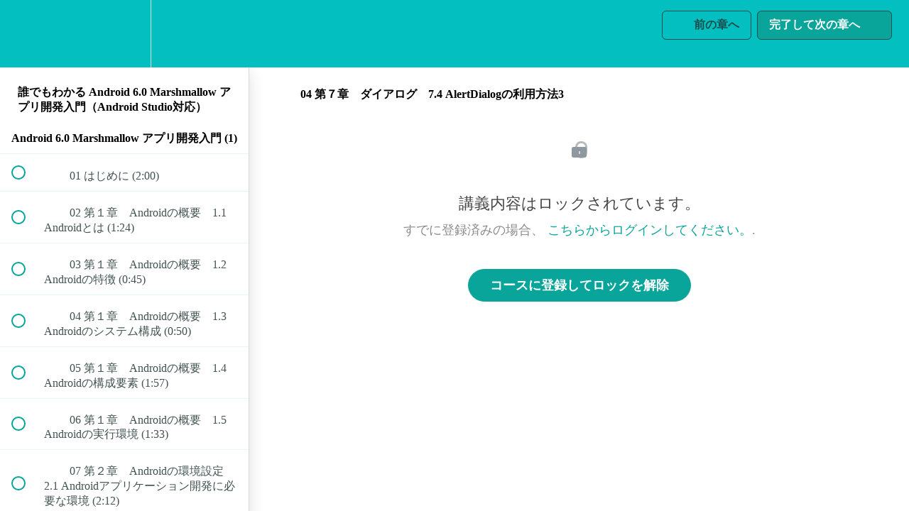

--- FILE ---
content_type: text/html; charset=utf-8
request_url: https://dougaku.teachable.com/courses/android-6-0-marshmallow/lectures/10189168
body_size: 30895
content:
<!DOCTYPE html>
<html>
  <head>
    <script src="https://releases.transloadit.com/uppy/v4.18.0/uppy.min.js"></script><link rel="stylesheet" href="https://releases.transloadit.com/uppy/v4.18.0/uppy.min.css" />
    <link href='https://static-media.hotmart.com/17Gr574Xb6GV8C0sUHwv1LiMSNU=/32x32/https://file-uploads.teachablecdn.com/e6b1032a5c0841f099b8aa4e6967e5a1/031f891e1d664504a14a200ff55d008e' rel='icon' type='image/png'>

<link href='https://static-media.hotmart.com/CPA8PqHp85JtaSOBuAd73Iwq1LA=/72x72/https://file-uploads.teachablecdn.com/e6b1032a5c0841f099b8aa4e6967e5a1/031f891e1d664504a14a200ff55d008e' rel='apple-touch-icon' type='image/png'>

<link href='https://static-media.hotmart.com/_SGvlPvHiQX49GaFIo4STtbxNVE=/144x144/https://file-uploads.teachablecdn.com/e6b1032a5c0841f099b8aa4e6967e5a1/031f891e1d664504a14a200ff55d008e' rel='apple-touch-icon' type='image/png'>

<link href='https://assets.teachablecdn.com/splash-images/teachable-apple-startup-image.png' rel='apple-touch-startup-image' type='image/png'>

<link href='https://assets.teachablecdn.com/splash-images/teachable-apple-startup-image_2x.png' rel='apple-touch-startup-image' type='image/png'>

<meta name='apple-mobile-web-app-capable' content='yes' />
<meta charset="UTF-8">
<meta name="csrf-param" content="authenticity_token" />
<meta name="csrf-token" content="RNcgrezLolVtJ82GJLuapW4E9lJqXD650qyn1ROqQdYjFdC8C6rrvezBFk9Rqk4TwYDuwlNcvGoiR9W8WhTf3Q" />
<link rel="stylesheet" href="https://fedora.teachablecdn.com/assets/bootstrap-748e653be2be27c8e709ced95eab64a05c870fcc9544b56e33dfe1a9a539317d.css" data-turbolinks-track="true" /><link href="https://teachable-themeable.learning.teachable.com/themecss/production/base.css?_=e226468ec5fa&amp;brand_course_heading=%23ffffff&amp;brand_heading=%232b3636&amp;brand_homepage_heading=%23ffffff&amp;brand_navbar_fixed_text=%23174d4d&amp;brand_navbar_text=%23174d4d&amp;brand_primary=%2304bfbf&amp;brand_secondary=%2309A59A&amp;brand_text=%232b3636&amp;logged_out_homepage_background_image_overlay=0.44&amp;show_login=true&amp;show_signup=false" rel="stylesheet" data-turbolinks-track="true"></link>
<title>04 第７章　ダイアログ　7.4 AlertDialogの利用方法3 | dougaku.tv</title>
<meta name="description" content="いろいろなAndroidアプリを作るための基礎知識として、GUI部品の使い方をメインに、ダイアログ・メニュー・インテントの利用方法や、データの管理方法がわかります。さらに、映像の各章に連動するテキストとサンプルプログラムが付属します。">
<link rel="canonical" href="https://dougaku.teachable.com/courses/563053/lectures/10189168">
<meta property="og:description" content="いろいろなAndroidアプリを作るための基礎知識として、GUI部品の使い方をメインに、ダイアログ・メニュー・インテントの利用方法や、データの管理方法がわかります。さらに、映像の各章に連動するテキストとサンプルプログラムが付属します。">
<meta property="og:image" content="https://uploads.teachablecdn.com/attachments/Wur6rTmSCGPRfiiHwNSQ_android2.jpg">
<meta property="og:title" content="04 第７章　ダイアログ　7.4 AlertDialogの利用方法3">
<meta property="og:type" content="website">
<meta property="og:url" content="https://dougaku.teachable.com/courses/563053/lectures/10189168">
<meta name="brand_video_player_color" content="#09A59A">
<meta name="site_title" content="dougaku.tv">
<style>div.course-block > div.container > div.row > div > div.row + h3.text-center {
    opacity: 0 ;
    display: none;
    visibility: hidden;
}</style>
<script src='//fast.wistia.com/assets/external/E-v1.js'></script>
<script
  src='https://www.recaptcha.net/recaptcha/api.js'
  async
  defer></script>



      <meta name="asset_host" content="https://fedora.teachablecdn.com">
     <script>
  (function () {
    const origCreateElement = Document.prototype.createElement;
    Document.prototype.createElement = function () {
      const el = origCreateElement.apply(this, arguments);
      if (arguments[0].toLowerCase() === "video") {
        const observer = new MutationObserver(() => {
          if (
            el.src &&
            el.src.startsWith("data:video") &&
            el.autoplay &&
            el.style.display === "none"
          ) {
            el.removeAttribute("autoplay");
            el.autoplay = false;
            el.style.display = "none";
            observer.disconnect();
          }
        });
        observer.observe(el, {
          attributes: true,
          attributeFilter: ["src", "autoplay", "style"],
        });
      }
      return el;
    };
  })();
</script>
<script src="https://fedora.teachablecdn.com/packs/student-globals--1463f1f1bdf1bb9a431c.js"></script><script src="https://fedora.teachablecdn.com/packs/student-legacy--38db0977d3748059802d.js"></script><script src="https://fedora.teachablecdn.com/packs/student--e4ea9b8f25228072afe8.js"></script>
<meta id='iris-url' data-iris-url=https://eventable.internal.teachable.com />
<script type="text/javascript">
  window.heap=window.heap||[],heap.load=function(e,t){window.heap.appid=e,window.heap.config=t=t||{};var r=document.createElement("script");r.type="text/javascript",r.async=!0,r.src="https://cdn.heapanalytics.com/js/heap-"+e+".js";var a=document.getElementsByTagName("script")[0];a.parentNode.insertBefore(r,a);for(var n=function(e){return function(){heap.push([e].concat(Array.prototype.slice.call(arguments,0)))}},p=["addEventProperties","addUserProperties","clearEventProperties","identify","resetIdentity","removeEventProperty","setEventProperties","track","unsetEventProperty"],o=0;o<p.length;o++)heap[p[o]]=n(p[o])},heap.load("318805607");
  window.heapShouldTrackUser = true;
</script>


<script type="text/javascript">
  var _user_id = ''; // Set to the user's ID, username, or email address, or '' if not yet known.
  var _session_id = '1bd21c2e486cce127b217ebe5188febc'; // Set to a unique session ID for the visitor's current browsing session.

  var _sift = window._sift = window._sift || [];
  _sift.push(['_setAccount', '2e541754ec']);
  _sift.push(['_setUserId', _user_id]);
  _sift.push(['_setSessionId', _session_id]);
  _sift.push(['_trackPageview']);

  (function() {
    function ls() {
      var e = document.createElement('script');
      e.src = 'https://cdn.sift.com/s.js';
      document.body.appendChild(e);
    }
    if (window.attachEvent) {
      window.attachEvent('onload', ls);
    } else {
      window.addEventListener('load', ls, false);
    }
  })();
</script>


<!-- Global site tag (gtag.js) - Google Analytics -->
<script async src="https://www.googletagmanager.com/gtag/js?id=G-GDSTL6V8B1"></script>
<script>
  window.dataLayer = window.dataLayer || [];
  function gtag(){dataLayer.push(arguments);}
  gtag('js', new Date());

  gtag('config', 'G-GDSTL6V8B1');
</script>


<!-- Google tag (gtag.js) -->
<script async src="https://www.googletagmanager.com/gtag/js?id=G-SL8LSCXHSV"></script>
<script>
  window.dataLayer = window.dataLayer || [];
  function gtag(){dataLayer.push(arguments);}
  gtag('js', new Date());

  gtag('config', 'G-SL8LSCXHSV', {
    'user_id': '',
    'school_id': '357302',
    'school_domain': 'dougaku.teachable.com'
  });
</script>

<script async src="https://www.googletagmanager.com/gtag/js"></script>
<script>
  window.dataLayer = window.dataLayer || [];
  function gtag(){dataLayer.push(arguments);}
  gtag('set', 'linker', {'domains': ['dougaku.teachable.com',  'sso.teachable.com', 'checkout.teachable.com']});
  gtag('js', new Date());

  var gtag_integration = 'G-GDSTL6V8B1'
  gtag('config', 'G-GDSTL6V8B1', { 'groups': 'GA4' });
</script>
<script>(function(w,d,s,l,i){w[l]=w[l]||[];w[l].push({'gtm.start':
  new Date().getTime(),event:'gtm.js'});var f=d.getElementsByTagName(s)[0],
  j=d.createElement(s),dl=l!='dataLayer'?'&l='+l:'';j.async=true;j.src=
  'https://www.googletagmanager.com/gtm.js?id='+i+dl;f.parentNode.insertBefore(j,f);
  })(window,document,'script','dataLayer','GTM-TC47L45');

  var gtm_id = 'GTM-TC47L45'
</script>


<meta http-equiv="X-UA-Compatible" content="IE=edge">
<script type="text/javascript">window.NREUM||(NREUM={});NREUM.info={"beacon":"bam.nr-data.net","errorBeacon":"bam.nr-data.net","licenseKey":"NRBR-08e3a2ada38dc55a529","applicationID":"1065060701","transactionName":"dAxdTUFZXVQEQh0JAFQXRktWRR5LCV9F","queueTime":0,"applicationTime":493,"agent":""}</script>
<script type="text/javascript">(window.NREUM||(NREUM={})).init={privacy:{cookies_enabled:true},ajax:{deny_list:["bam.nr-data.net"]},feature_flags:["soft_nav"],distributed_tracing:{enabled:true}};(window.NREUM||(NREUM={})).loader_config={agentID:"1103368432",accountID:"4102727",trustKey:"27503",xpid:"UAcHU1FRDxABVFdXBwcHUVQA",licenseKey:"NRBR-08e3a2ada38dc55a529",applicationID:"1065060701",browserID:"1103368432"};;/*! For license information please see nr-loader-spa-1.308.0.min.js.LICENSE.txt */
(()=>{var e,t,r={384:(e,t,r)=>{"use strict";r.d(t,{NT:()=>a,US:()=>u,Zm:()=>o,bQ:()=>d,dV:()=>c,pV:()=>l});var n=r(6154),i=r(1863),s=r(1910);const a={beacon:"bam.nr-data.net",errorBeacon:"bam.nr-data.net"};function o(){return n.gm.NREUM||(n.gm.NREUM={}),void 0===n.gm.newrelic&&(n.gm.newrelic=n.gm.NREUM),n.gm.NREUM}function c(){let e=o();return e.o||(e.o={ST:n.gm.setTimeout,SI:n.gm.setImmediate||n.gm.setInterval,CT:n.gm.clearTimeout,XHR:n.gm.XMLHttpRequest,REQ:n.gm.Request,EV:n.gm.Event,PR:n.gm.Promise,MO:n.gm.MutationObserver,FETCH:n.gm.fetch,WS:n.gm.WebSocket},(0,s.i)(...Object.values(e.o))),e}function d(e,t){let r=o();r.initializedAgents??={},t.initializedAt={ms:(0,i.t)(),date:new Date},r.initializedAgents[e]=t}function u(e,t){o()[e]=t}function l(){return function(){let e=o();const t=e.info||{};e.info={beacon:a.beacon,errorBeacon:a.errorBeacon,...t}}(),function(){let e=o();const t=e.init||{};e.init={...t}}(),c(),function(){let e=o();const t=e.loader_config||{};e.loader_config={...t}}(),o()}},782:(e,t,r)=>{"use strict";r.d(t,{T:()=>n});const n=r(860).K7.pageViewTiming},860:(e,t,r)=>{"use strict";r.d(t,{$J:()=>u,K7:()=>c,P3:()=>d,XX:()=>i,Yy:()=>o,df:()=>s,qY:()=>n,v4:()=>a});const n="events",i="jserrors",s="browser/blobs",a="rum",o="browser/logs",c={ajax:"ajax",genericEvents:"generic_events",jserrors:i,logging:"logging",metrics:"metrics",pageAction:"page_action",pageViewEvent:"page_view_event",pageViewTiming:"page_view_timing",sessionReplay:"session_replay",sessionTrace:"session_trace",softNav:"soft_navigations",spa:"spa"},d={[c.pageViewEvent]:1,[c.pageViewTiming]:2,[c.metrics]:3,[c.jserrors]:4,[c.spa]:5,[c.ajax]:6,[c.sessionTrace]:7,[c.softNav]:8,[c.sessionReplay]:9,[c.logging]:10,[c.genericEvents]:11},u={[c.pageViewEvent]:a,[c.pageViewTiming]:n,[c.ajax]:n,[c.spa]:n,[c.softNav]:n,[c.metrics]:i,[c.jserrors]:i,[c.sessionTrace]:s,[c.sessionReplay]:s,[c.logging]:o,[c.genericEvents]:"ins"}},944:(e,t,r)=>{"use strict";r.d(t,{R:()=>i});var n=r(3241);function i(e,t){"function"==typeof console.debug&&(console.debug("New Relic Warning: https://github.com/newrelic/newrelic-browser-agent/blob/main/docs/warning-codes.md#".concat(e),t),(0,n.W)({agentIdentifier:null,drained:null,type:"data",name:"warn",feature:"warn",data:{code:e,secondary:t}}))}},993:(e,t,r)=>{"use strict";r.d(t,{A$:()=>s,ET:()=>a,TZ:()=>o,p_:()=>i});var n=r(860);const i={ERROR:"ERROR",WARN:"WARN",INFO:"INFO",DEBUG:"DEBUG",TRACE:"TRACE"},s={OFF:0,ERROR:1,WARN:2,INFO:3,DEBUG:4,TRACE:5},a="log",o=n.K7.logging},1541:(e,t,r)=>{"use strict";r.d(t,{U:()=>i,f:()=>n});const n={MFE:"MFE",BA:"BA"};function i(e,t){if(2!==t?.harvestEndpointVersion)return{};const r=t.agentRef.runtime.appMetadata.agents[0].entityGuid;return e?{"source.id":e.id,"source.name":e.name,"source.type":e.type,"parent.id":e.parent?.id||r,"parent.type":e.parent?.type||n.BA}:{"entity.guid":r,appId:t.agentRef.info.applicationID}}},1687:(e,t,r)=>{"use strict";r.d(t,{Ak:()=>d,Ze:()=>h,x3:()=>u});var n=r(3241),i=r(7836),s=r(3606),a=r(860),o=r(2646);const c={};function d(e,t){const r={staged:!1,priority:a.P3[t]||0};l(e),c[e].get(t)||c[e].set(t,r)}function u(e,t){e&&c[e]&&(c[e].get(t)&&c[e].delete(t),p(e,t,!1),c[e].size&&f(e))}function l(e){if(!e)throw new Error("agentIdentifier required");c[e]||(c[e]=new Map)}function h(e="",t="feature",r=!1){if(l(e),!e||!c[e].get(t)||r)return p(e,t);c[e].get(t).staged=!0,f(e)}function f(e){const t=Array.from(c[e]);t.every(([e,t])=>t.staged)&&(t.sort((e,t)=>e[1].priority-t[1].priority),t.forEach(([t])=>{c[e].delete(t),p(e,t)}))}function p(e,t,r=!0){const a=e?i.ee.get(e):i.ee,c=s.i.handlers;if(!a.aborted&&a.backlog&&c){if((0,n.W)({agentIdentifier:e,type:"lifecycle",name:"drain",feature:t}),r){const e=a.backlog[t],r=c[t];if(r){for(let t=0;e&&t<e.length;++t)g(e[t],r);Object.entries(r).forEach(([e,t])=>{Object.values(t||{}).forEach(t=>{t[0]?.on&&t[0]?.context()instanceof o.y&&t[0].on(e,t[1])})})}}a.isolatedBacklog||delete c[t],a.backlog[t]=null,a.emit("drain-"+t,[])}}function g(e,t){var r=e[1];Object.values(t[r]||{}).forEach(t=>{var r=e[0];if(t[0]===r){var n=t[1],i=e[3],s=e[2];n.apply(i,s)}})}},1738:(e,t,r)=>{"use strict";r.d(t,{U:()=>f,Y:()=>h});var n=r(3241),i=r(9908),s=r(1863),a=r(944),o=r(5701),c=r(3969),d=r(8362),u=r(860),l=r(4261);function h(e,t,r,s){const h=s||r;!h||h[e]&&h[e]!==d.d.prototype[e]||(h[e]=function(){(0,i.p)(c.xV,["API/"+e+"/called"],void 0,u.K7.metrics,r.ee),(0,n.W)({agentIdentifier:r.agentIdentifier,drained:!!o.B?.[r.agentIdentifier],type:"data",name:"api",feature:l.Pl+e,data:{}});try{return t.apply(this,arguments)}catch(e){(0,a.R)(23,e)}})}function f(e,t,r,n,a){const o=e.info;null===r?delete o.jsAttributes[t]:o.jsAttributes[t]=r,(a||null===r)&&(0,i.p)(l.Pl+n,[(0,s.t)(),t,r],void 0,"session",e.ee)}},1741:(e,t,r)=>{"use strict";r.d(t,{W:()=>s});var n=r(944),i=r(4261);class s{#e(e,...t){if(this[e]!==s.prototype[e])return this[e](...t);(0,n.R)(35,e)}addPageAction(e,t){return this.#e(i.hG,e,t)}register(e){return this.#e(i.eY,e)}recordCustomEvent(e,t){return this.#e(i.fF,e,t)}setPageViewName(e,t){return this.#e(i.Fw,e,t)}setCustomAttribute(e,t,r){return this.#e(i.cD,e,t,r)}noticeError(e,t){return this.#e(i.o5,e,t)}setUserId(e,t=!1){return this.#e(i.Dl,e,t)}setApplicationVersion(e){return this.#e(i.nb,e)}setErrorHandler(e){return this.#e(i.bt,e)}addRelease(e,t){return this.#e(i.k6,e,t)}log(e,t){return this.#e(i.$9,e,t)}start(){return this.#e(i.d3)}finished(e){return this.#e(i.BL,e)}recordReplay(){return this.#e(i.CH)}pauseReplay(){return this.#e(i.Tb)}addToTrace(e){return this.#e(i.U2,e)}setCurrentRouteName(e){return this.#e(i.PA,e)}interaction(e){return this.#e(i.dT,e)}wrapLogger(e,t,r){return this.#e(i.Wb,e,t,r)}measure(e,t){return this.#e(i.V1,e,t)}consent(e){return this.#e(i.Pv,e)}}},1863:(e,t,r)=>{"use strict";function n(){return Math.floor(performance.now())}r.d(t,{t:()=>n})},1910:(e,t,r)=>{"use strict";r.d(t,{i:()=>s});var n=r(944);const i=new Map;function s(...e){return e.every(e=>{if(i.has(e))return i.get(e);const t="function"==typeof e?e.toString():"",r=t.includes("[native code]"),s=t.includes("nrWrapper");return r||s||(0,n.R)(64,e?.name||t),i.set(e,r),r})}},2555:(e,t,r)=>{"use strict";r.d(t,{D:()=>o,f:()=>a});var n=r(384),i=r(8122);const s={beacon:n.NT.beacon,errorBeacon:n.NT.errorBeacon,licenseKey:void 0,applicationID:void 0,sa:void 0,queueTime:void 0,applicationTime:void 0,ttGuid:void 0,user:void 0,account:void 0,product:void 0,extra:void 0,jsAttributes:{},userAttributes:void 0,atts:void 0,transactionName:void 0,tNamePlain:void 0};function a(e){try{return!!e.licenseKey&&!!e.errorBeacon&&!!e.applicationID}catch(e){return!1}}const o=e=>(0,i.a)(e,s)},2614:(e,t,r)=>{"use strict";r.d(t,{BB:()=>a,H3:()=>n,g:()=>d,iL:()=>c,tS:()=>o,uh:()=>i,wk:()=>s});const n="NRBA",i="SESSION",s=144e5,a=18e5,o={STARTED:"session-started",PAUSE:"session-pause",RESET:"session-reset",RESUME:"session-resume",UPDATE:"session-update"},c={SAME_TAB:"same-tab",CROSS_TAB:"cross-tab"},d={OFF:0,FULL:1,ERROR:2}},2646:(e,t,r)=>{"use strict";r.d(t,{y:()=>n});class n{constructor(e){this.contextId=e}}},2843:(e,t,r)=>{"use strict";r.d(t,{G:()=>s,u:()=>i});var n=r(3878);function i(e,t=!1,r,i){(0,n.DD)("visibilitychange",function(){if(t)return void("hidden"===document.visibilityState&&e());e(document.visibilityState)},r,i)}function s(e,t,r){(0,n.sp)("pagehide",e,t,r)}},3241:(e,t,r)=>{"use strict";r.d(t,{W:()=>s});var n=r(6154);const i="newrelic";function s(e={}){try{n.gm.dispatchEvent(new CustomEvent(i,{detail:e}))}catch(e){}}},3304:(e,t,r)=>{"use strict";r.d(t,{A:()=>s});var n=r(7836);const i=()=>{const e=new WeakSet;return(t,r)=>{if("object"==typeof r&&null!==r){if(e.has(r))return;e.add(r)}return r}};function s(e){try{return JSON.stringify(e,i())??""}catch(e){try{n.ee.emit("internal-error",[e])}catch(e){}return""}}},3333:(e,t,r)=>{"use strict";r.d(t,{$v:()=>u,TZ:()=>n,Xh:()=>c,Zp:()=>i,kd:()=>d,mq:()=>o,nf:()=>a,qN:()=>s});const n=r(860).K7.genericEvents,i=["auxclick","click","copy","keydown","paste","scrollend"],s=["focus","blur"],a=4,o=1e3,c=2e3,d=["PageAction","UserAction","BrowserPerformance"],u={RESOURCES:"experimental.resources",REGISTER:"register"}},3434:(e,t,r)=>{"use strict";r.d(t,{Jt:()=>s,YM:()=>d});var n=r(7836),i=r(5607);const s="nr@original:".concat(i.W),a=50;var o=Object.prototype.hasOwnProperty,c=!1;function d(e,t){return e||(e=n.ee),r.inPlace=function(e,t,n,i,s){n||(n="");const a="-"===n.charAt(0);for(let o=0;o<t.length;o++){const c=t[o],d=e[c];l(d)||(e[c]=r(d,a?c+n:n,i,c,s))}},r.flag=s,r;function r(t,r,n,c,d){return l(t)?t:(r||(r=""),nrWrapper[s]=t,function(e,t,r){if(Object.defineProperty&&Object.keys)try{return Object.keys(e).forEach(function(r){Object.defineProperty(t,r,{get:function(){return e[r]},set:function(t){return e[r]=t,t}})}),t}catch(e){u([e],r)}for(var n in e)o.call(e,n)&&(t[n]=e[n])}(t,nrWrapper,e),nrWrapper);function nrWrapper(){var s,o,l,h;let f;try{o=this,s=[...arguments],l="function"==typeof n?n(s,o):n||{}}catch(t){u([t,"",[s,o,c],l],e)}i(r+"start",[s,o,c],l,d);const p=performance.now();let g;try{return h=t.apply(o,s),g=performance.now(),h}catch(e){throw g=performance.now(),i(r+"err",[s,o,e],l,d),f=e,f}finally{const e=g-p,t={start:p,end:g,duration:e,isLongTask:e>=a,methodName:c,thrownError:f};t.isLongTask&&i("long-task",[t,o],l,d),i(r+"end",[s,o,h],l,d)}}}function i(r,n,i,s){if(!c||t){var a=c;c=!0;try{e.emit(r,n,i,t,s)}catch(t){u([t,r,n,i],e)}c=a}}}function u(e,t){t||(t=n.ee);try{t.emit("internal-error",e)}catch(e){}}function l(e){return!(e&&"function"==typeof e&&e.apply&&!e[s])}},3606:(e,t,r)=>{"use strict";r.d(t,{i:()=>s});var n=r(9908);s.on=a;var i=s.handlers={};function s(e,t,r,s){a(s||n.d,i,e,t,r)}function a(e,t,r,i,s){s||(s="feature"),e||(e=n.d);var a=t[s]=t[s]||{};(a[r]=a[r]||[]).push([e,i])}},3738:(e,t,r)=>{"use strict";r.d(t,{He:()=>i,Kp:()=>o,Lc:()=>d,Rz:()=>u,TZ:()=>n,bD:()=>s,d3:()=>a,jx:()=>l,sl:()=>h,uP:()=>c});const n=r(860).K7.sessionTrace,i="bstResource",s="resource",a="-start",o="-end",c="fn"+a,d="fn"+o,u="pushState",l=1e3,h=3e4},3785:(e,t,r)=>{"use strict";r.d(t,{R:()=>c,b:()=>d});var n=r(9908),i=r(1863),s=r(860),a=r(3969),o=r(993);function c(e,t,r={},c=o.p_.INFO,d=!0,u,l=(0,i.t)()){(0,n.p)(a.xV,["API/logging/".concat(c.toLowerCase(),"/called")],void 0,s.K7.metrics,e),(0,n.p)(o.ET,[l,t,r,c,d,u],void 0,s.K7.logging,e)}function d(e){return"string"==typeof e&&Object.values(o.p_).some(t=>t===e.toUpperCase().trim())}},3878:(e,t,r)=>{"use strict";function n(e,t){return{capture:e,passive:!1,signal:t}}function i(e,t,r=!1,i){window.addEventListener(e,t,n(r,i))}function s(e,t,r=!1,i){document.addEventListener(e,t,n(r,i))}r.d(t,{DD:()=>s,jT:()=>n,sp:()=>i})},3962:(e,t,r)=>{"use strict";r.d(t,{AM:()=>a,O2:()=>l,OV:()=>s,Qu:()=>h,TZ:()=>c,ih:()=>f,pP:()=>o,t1:()=>u,tC:()=>i,wD:()=>d});var n=r(860);const i=["click","keydown","submit"],s="popstate",a="api",o="initialPageLoad",c=n.K7.softNav,d=5e3,u=500,l={INITIAL_PAGE_LOAD:"",ROUTE_CHANGE:1,UNSPECIFIED:2},h={INTERACTION:1,AJAX:2,CUSTOM_END:3,CUSTOM_TRACER:4},f={IP:"in progress",PF:"pending finish",FIN:"finished",CAN:"cancelled"}},3969:(e,t,r)=>{"use strict";r.d(t,{TZ:()=>n,XG:()=>o,rs:()=>i,xV:()=>a,z_:()=>s});const n=r(860).K7.metrics,i="sm",s="cm",a="storeSupportabilityMetrics",o="storeEventMetrics"},4234:(e,t,r)=>{"use strict";r.d(t,{W:()=>s});var n=r(7836),i=r(1687);class s{constructor(e,t){this.agentIdentifier=e,this.ee=n.ee.get(e),this.featureName=t,this.blocked=!1}deregisterDrain(){(0,i.x3)(this.agentIdentifier,this.featureName)}}},4261:(e,t,r)=>{"use strict";r.d(t,{$9:()=>u,BL:()=>c,CH:()=>p,Dl:()=>R,Fw:()=>w,PA:()=>v,Pl:()=>n,Pv:()=>A,Tb:()=>h,U2:()=>a,V1:()=>E,Wb:()=>T,bt:()=>y,cD:()=>b,d3:()=>x,dT:()=>d,eY:()=>g,fF:()=>f,hG:()=>s,hw:()=>i,k6:()=>o,nb:()=>m,o5:()=>l});const n="api-",i=n+"ixn-",s="addPageAction",a="addToTrace",o="addRelease",c="finished",d="interaction",u="log",l="noticeError",h="pauseReplay",f="recordCustomEvent",p="recordReplay",g="register",m="setApplicationVersion",v="setCurrentRouteName",b="setCustomAttribute",y="setErrorHandler",w="setPageViewName",R="setUserId",x="start",T="wrapLogger",E="measure",A="consent"},5205:(e,t,r)=>{"use strict";r.d(t,{j:()=>S});var n=r(384),i=r(1741);var s=r(2555),a=r(3333);const o=e=>{if(!e||"string"!=typeof e)return!1;try{document.createDocumentFragment().querySelector(e)}catch{return!1}return!0};var c=r(2614),d=r(944),u=r(8122);const l="[data-nr-mask]",h=e=>(0,u.a)(e,(()=>{const e={feature_flags:[],experimental:{allow_registered_children:!1,resources:!1},mask_selector:"*",block_selector:"[data-nr-block]",mask_input_options:{color:!1,date:!1,"datetime-local":!1,email:!1,month:!1,number:!1,range:!1,search:!1,tel:!1,text:!1,time:!1,url:!1,week:!1,textarea:!1,select:!1,password:!0}};return{ajax:{deny_list:void 0,block_internal:!0,enabled:!0,autoStart:!0},api:{get allow_registered_children(){return e.feature_flags.includes(a.$v.REGISTER)||e.experimental.allow_registered_children},set allow_registered_children(t){e.experimental.allow_registered_children=t},duplicate_registered_data:!1},browser_consent_mode:{enabled:!1},distributed_tracing:{enabled:void 0,exclude_newrelic_header:void 0,cors_use_newrelic_header:void 0,cors_use_tracecontext_headers:void 0,allowed_origins:void 0},get feature_flags(){return e.feature_flags},set feature_flags(t){e.feature_flags=t},generic_events:{enabled:!0,autoStart:!0},harvest:{interval:30},jserrors:{enabled:!0,autoStart:!0},logging:{enabled:!0,autoStart:!0},metrics:{enabled:!0,autoStart:!0},obfuscate:void 0,page_action:{enabled:!0},page_view_event:{enabled:!0,autoStart:!0},page_view_timing:{enabled:!0,autoStart:!0},performance:{capture_marks:!1,capture_measures:!1,capture_detail:!0,resources:{get enabled(){return e.feature_flags.includes(a.$v.RESOURCES)||e.experimental.resources},set enabled(t){e.experimental.resources=t},asset_types:[],first_party_domains:[],ignore_newrelic:!0}},privacy:{cookies_enabled:!0},proxy:{assets:void 0,beacon:void 0},session:{expiresMs:c.wk,inactiveMs:c.BB},session_replay:{autoStart:!0,enabled:!1,preload:!1,sampling_rate:10,error_sampling_rate:100,collect_fonts:!1,inline_images:!1,fix_stylesheets:!0,mask_all_inputs:!0,get mask_text_selector(){return e.mask_selector},set mask_text_selector(t){o(t)?e.mask_selector="".concat(t,",").concat(l):""===t||null===t?e.mask_selector=l:(0,d.R)(5,t)},get block_class(){return"nr-block"},get ignore_class(){return"nr-ignore"},get mask_text_class(){return"nr-mask"},get block_selector(){return e.block_selector},set block_selector(t){o(t)?e.block_selector+=",".concat(t):""!==t&&(0,d.R)(6,t)},get mask_input_options(){return e.mask_input_options},set mask_input_options(t){t&&"object"==typeof t?e.mask_input_options={...t,password:!0}:(0,d.R)(7,t)}},session_trace:{enabled:!0,autoStart:!0},soft_navigations:{enabled:!0,autoStart:!0},spa:{enabled:!0,autoStart:!0},ssl:void 0,user_actions:{enabled:!0,elementAttributes:["id","className","tagName","type"]}}})());var f=r(6154),p=r(9324);let g=0;const m={buildEnv:p.F3,distMethod:p.Xs,version:p.xv,originTime:f.WN},v={consented:!1},b={appMetadata:{},get consented(){return this.session?.state?.consent||v.consented},set consented(e){v.consented=e},customTransaction:void 0,denyList:void 0,disabled:!1,harvester:void 0,isolatedBacklog:!1,isRecording:!1,loaderType:void 0,maxBytes:3e4,obfuscator:void 0,onerror:void 0,ptid:void 0,releaseIds:{},session:void 0,timeKeeper:void 0,registeredEntities:[],jsAttributesMetadata:{bytes:0},get harvestCount(){return++g}},y=e=>{const t=(0,u.a)(e,b),r=Object.keys(m).reduce((e,t)=>(e[t]={value:m[t],writable:!1,configurable:!0,enumerable:!0},e),{});return Object.defineProperties(t,r)};var w=r(5701);const R=e=>{const t=e.startsWith("http");e+="/",r.p=t?e:"https://"+e};var x=r(7836),T=r(3241);const E={accountID:void 0,trustKey:void 0,agentID:void 0,licenseKey:void 0,applicationID:void 0,xpid:void 0},A=e=>(0,u.a)(e,E),_=new Set;function S(e,t={},r,a){let{init:o,info:c,loader_config:d,runtime:u={},exposed:l=!0}=t;if(!c){const e=(0,n.pV)();o=e.init,c=e.info,d=e.loader_config}e.init=h(o||{}),e.loader_config=A(d||{}),c.jsAttributes??={},f.bv&&(c.jsAttributes.isWorker=!0),e.info=(0,s.D)(c);const p=e.init,g=[c.beacon,c.errorBeacon];_.has(e.agentIdentifier)||(p.proxy.assets&&(R(p.proxy.assets),g.push(p.proxy.assets)),p.proxy.beacon&&g.push(p.proxy.beacon),e.beacons=[...g],function(e){const t=(0,n.pV)();Object.getOwnPropertyNames(i.W.prototype).forEach(r=>{const n=i.W.prototype[r];if("function"!=typeof n||"constructor"===n)return;let s=t[r];e[r]&&!1!==e.exposed&&"micro-agent"!==e.runtime?.loaderType&&(t[r]=(...t)=>{const n=e[r](...t);return s?s(...t):n})})}(e),(0,n.US)("activatedFeatures",w.B)),u.denyList=[...p.ajax.deny_list||[],...p.ajax.block_internal?g:[]],u.ptid=e.agentIdentifier,u.loaderType=r,e.runtime=y(u),_.has(e.agentIdentifier)||(e.ee=x.ee.get(e.agentIdentifier),e.exposed=l,(0,T.W)({agentIdentifier:e.agentIdentifier,drained:!!w.B?.[e.agentIdentifier],type:"lifecycle",name:"initialize",feature:void 0,data:e.config})),_.add(e.agentIdentifier)}},5270:(e,t,r)=>{"use strict";r.d(t,{Aw:()=>a,SR:()=>s,rF:()=>o});var n=r(384),i=r(7767);function s(e){return!!(0,n.dV)().o.MO&&(0,i.V)(e)&&!0===e?.session_trace.enabled}function a(e){return!0===e?.session_replay.preload&&s(e)}function o(e,t){try{if("string"==typeof t?.type){if("password"===t.type.toLowerCase())return"*".repeat(e?.length||0);if(void 0!==t?.dataset?.nrUnmask||t?.classList?.contains("nr-unmask"))return e}}catch(e){}return"string"==typeof e?e.replace(/[\S]/g,"*"):"*".repeat(e?.length||0)}},5289:(e,t,r)=>{"use strict";r.d(t,{GG:()=>a,Qr:()=>c,sB:()=>o});var n=r(3878),i=r(6389);function s(){return"undefined"==typeof document||"complete"===document.readyState}function a(e,t){if(s())return e();const r=(0,i.J)(e),a=setInterval(()=>{s()&&(clearInterval(a),r())},500);(0,n.sp)("load",r,t)}function o(e){if(s())return e();(0,n.DD)("DOMContentLoaded",e)}function c(e){if(s())return e();(0,n.sp)("popstate",e)}},5607:(e,t,r)=>{"use strict";r.d(t,{W:()=>n});const n=(0,r(9566).bz)()},5701:(e,t,r)=>{"use strict";r.d(t,{B:()=>s,t:()=>a});var n=r(3241);const i=new Set,s={};function a(e,t){const r=t.agentIdentifier;s[r]??={},e&&"object"==typeof e&&(i.has(r)||(t.ee.emit("rumresp",[e]),s[r]=e,i.add(r),(0,n.W)({agentIdentifier:r,loaded:!0,drained:!0,type:"lifecycle",name:"load",feature:void 0,data:e})))}},6154:(e,t,r)=>{"use strict";r.d(t,{OF:()=>d,RI:()=>i,WN:()=>h,bv:()=>s,eN:()=>f,gm:()=>a,lR:()=>l,m:()=>c,mw:()=>o,sb:()=>u});var n=r(1863);const i="undefined"!=typeof window&&!!window.document,s="undefined"!=typeof WorkerGlobalScope&&("undefined"!=typeof self&&self instanceof WorkerGlobalScope&&self.navigator instanceof WorkerNavigator||"undefined"!=typeof globalThis&&globalThis instanceof WorkerGlobalScope&&globalThis.navigator instanceof WorkerNavigator),a=i?window:"undefined"!=typeof WorkerGlobalScope&&("undefined"!=typeof self&&self instanceof WorkerGlobalScope&&self||"undefined"!=typeof globalThis&&globalThis instanceof WorkerGlobalScope&&globalThis),o=Boolean("hidden"===a?.document?.visibilityState),c=""+a?.location,d=/iPad|iPhone|iPod/.test(a.navigator?.userAgent),u=d&&"undefined"==typeof SharedWorker,l=(()=>{const e=a.navigator?.userAgent?.match(/Firefox[/\s](\d+\.\d+)/);return Array.isArray(e)&&e.length>=2?+e[1]:0})(),h=Date.now()-(0,n.t)(),f=()=>"undefined"!=typeof PerformanceNavigationTiming&&a?.performance?.getEntriesByType("navigation")?.[0]?.responseStart},6344:(e,t,r)=>{"use strict";r.d(t,{BB:()=>u,Qb:()=>l,TZ:()=>i,Ug:()=>a,Vh:()=>s,_s:()=>o,bc:()=>d,yP:()=>c});var n=r(2614);const i=r(860).K7.sessionReplay,s="errorDuringReplay",a=.12,o={DomContentLoaded:0,Load:1,FullSnapshot:2,IncrementalSnapshot:3,Meta:4,Custom:5},c={[n.g.ERROR]:15e3,[n.g.FULL]:3e5,[n.g.OFF]:0},d={RESET:{message:"Session was reset",sm:"Reset"},IMPORT:{message:"Recorder failed to import",sm:"Import"},TOO_MANY:{message:"429: Too Many Requests",sm:"Too-Many"},TOO_BIG:{message:"Payload was too large",sm:"Too-Big"},CROSS_TAB:{message:"Session Entity was set to OFF on another tab",sm:"Cross-Tab"},ENTITLEMENTS:{message:"Session Replay is not allowed and will not be started",sm:"Entitlement"}},u=5e3,l={API:"api",RESUME:"resume",SWITCH_TO_FULL:"switchToFull",INITIALIZE:"initialize",PRELOAD:"preload"}},6389:(e,t,r)=>{"use strict";function n(e,t=500,r={}){const n=r?.leading||!1;let i;return(...r)=>{n&&void 0===i&&(e.apply(this,r),i=setTimeout(()=>{i=clearTimeout(i)},t)),n||(clearTimeout(i),i=setTimeout(()=>{e.apply(this,r)},t))}}function i(e){let t=!1;return(...r)=>{t||(t=!0,e.apply(this,r))}}r.d(t,{J:()=>i,s:()=>n})},6630:(e,t,r)=>{"use strict";r.d(t,{T:()=>n});const n=r(860).K7.pageViewEvent},6774:(e,t,r)=>{"use strict";r.d(t,{T:()=>n});const n=r(860).K7.jserrors},7295:(e,t,r)=>{"use strict";r.d(t,{Xv:()=>a,gX:()=>i,iW:()=>s});var n=[];function i(e){if(!e||s(e))return!1;if(0===n.length)return!0;if("*"===n[0].hostname)return!1;for(var t=0;t<n.length;t++){var r=n[t];if(r.hostname.test(e.hostname)&&r.pathname.test(e.pathname))return!1}return!0}function s(e){return void 0===e.hostname}function a(e){if(n=[],e&&e.length)for(var t=0;t<e.length;t++){let r=e[t];if(!r)continue;if("*"===r)return void(n=[{hostname:"*"}]);0===r.indexOf("http://")?r=r.substring(7):0===r.indexOf("https://")&&(r=r.substring(8));const i=r.indexOf("/");let s,a;i>0?(s=r.substring(0,i),a=r.substring(i)):(s=r,a="*");let[c]=s.split(":");n.push({hostname:o(c),pathname:o(a,!0)})}}function o(e,t=!1){const r=e.replace(/[.+?^${}()|[\]\\]/g,e=>"\\"+e).replace(/\*/g,".*?");return new RegExp((t?"^":"")+r+"$")}},7485:(e,t,r)=>{"use strict";r.d(t,{D:()=>i});var n=r(6154);function i(e){if(0===(e||"").indexOf("data:"))return{protocol:"data"};try{const t=new URL(e,location.href),r={port:t.port,hostname:t.hostname,pathname:t.pathname,search:t.search,protocol:t.protocol.slice(0,t.protocol.indexOf(":")),sameOrigin:t.protocol===n.gm?.location?.protocol&&t.host===n.gm?.location?.host};return r.port&&""!==r.port||("http:"===t.protocol&&(r.port="80"),"https:"===t.protocol&&(r.port="443")),r.pathname&&""!==r.pathname?r.pathname.startsWith("/")||(r.pathname="/".concat(r.pathname)):r.pathname="/",r}catch(e){return{}}}},7699:(e,t,r)=>{"use strict";r.d(t,{It:()=>s,KC:()=>o,No:()=>i,qh:()=>a});var n=r(860);const i=16e3,s=1e6,a="SESSION_ERROR",o={[n.K7.logging]:!0,[n.K7.genericEvents]:!1,[n.K7.jserrors]:!1,[n.K7.ajax]:!1}},7767:(e,t,r)=>{"use strict";r.d(t,{V:()=>i});var n=r(6154);const i=e=>n.RI&&!0===e?.privacy.cookies_enabled},7836:(e,t,r)=>{"use strict";r.d(t,{P:()=>o,ee:()=>c});var n=r(384),i=r(8990),s=r(2646),a=r(5607);const o="nr@context:".concat(a.W),c=function e(t,r){var n={},a={},u={},l=!1;try{l=16===r.length&&d.initializedAgents?.[r]?.runtime.isolatedBacklog}catch(e){}var h={on:p,addEventListener:p,removeEventListener:function(e,t){var r=n[e];if(!r)return;for(var i=0;i<r.length;i++)r[i]===t&&r.splice(i,1)},emit:function(e,r,n,i,s){!1!==s&&(s=!0);if(c.aborted&&!i)return;t&&s&&t.emit(e,r,n);var o=f(n);g(e).forEach(e=>{e.apply(o,r)});var d=v()[a[e]];d&&d.push([h,e,r,o]);return o},get:m,listeners:g,context:f,buffer:function(e,t){const r=v();if(t=t||"feature",h.aborted)return;Object.entries(e||{}).forEach(([e,n])=>{a[n]=t,t in r||(r[t]=[])})},abort:function(){h._aborted=!0,Object.keys(h.backlog).forEach(e=>{delete h.backlog[e]})},isBuffering:function(e){return!!v()[a[e]]},debugId:r,backlog:l?{}:t&&"object"==typeof t.backlog?t.backlog:{},isolatedBacklog:l};return Object.defineProperty(h,"aborted",{get:()=>{let e=h._aborted||!1;return e||(t&&(e=t.aborted),e)}}),h;function f(e){return e&&e instanceof s.y?e:e?(0,i.I)(e,o,()=>new s.y(o)):new s.y(o)}function p(e,t){n[e]=g(e).concat(t)}function g(e){return n[e]||[]}function m(t){return u[t]=u[t]||e(h,t)}function v(){return h.backlog}}(void 0,"globalEE"),d=(0,n.Zm)();d.ee||(d.ee=c)},8122:(e,t,r)=>{"use strict";r.d(t,{a:()=>i});var n=r(944);function i(e,t){try{if(!e||"object"!=typeof e)return(0,n.R)(3);if(!t||"object"!=typeof t)return(0,n.R)(4);const r=Object.create(Object.getPrototypeOf(t),Object.getOwnPropertyDescriptors(t)),s=0===Object.keys(r).length?e:r;for(let a in s)if(void 0!==e[a])try{if(null===e[a]){r[a]=null;continue}Array.isArray(e[a])&&Array.isArray(t[a])?r[a]=Array.from(new Set([...e[a],...t[a]])):"object"==typeof e[a]&&"object"==typeof t[a]?r[a]=i(e[a],t[a]):r[a]=e[a]}catch(e){r[a]||(0,n.R)(1,e)}return r}catch(e){(0,n.R)(2,e)}}},8139:(e,t,r)=>{"use strict";r.d(t,{u:()=>h});var n=r(7836),i=r(3434),s=r(8990),a=r(6154);const o={},c=a.gm.XMLHttpRequest,d="addEventListener",u="removeEventListener",l="nr@wrapped:".concat(n.P);function h(e){var t=function(e){return(e||n.ee).get("events")}(e);if(o[t.debugId]++)return t;o[t.debugId]=1;var r=(0,i.YM)(t,!0);function h(e){r.inPlace(e,[d,u],"-",p)}function p(e,t){return e[1]}return"getPrototypeOf"in Object&&(a.RI&&f(document,h),c&&f(c.prototype,h),f(a.gm,h)),t.on(d+"-start",function(e,t){var n=e[1];if(null!==n&&("function"==typeof n||"object"==typeof n)&&"newrelic"!==e[0]){var i=(0,s.I)(n,l,function(){var e={object:function(){if("function"!=typeof n.handleEvent)return;return n.handleEvent.apply(n,arguments)},function:n}[typeof n];return e?r(e,"fn-",null,e.name||"anonymous"):n});this.wrapped=e[1]=i}}),t.on(u+"-start",function(e){e[1]=this.wrapped||e[1]}),t}function f(e,t,...r){let n=e;for(;"object"==typeof n&&!Object.prototype.hasOwnProperty.call(n,d);)n=Object.getPrototypeOf(n);n&&t(n,...r)}},8362:(e,t,r)=>{"use strict";r.d(t,{d:()=>s});var n=r(9566),i=r(1741);class s extends i.W{agentIdentifier=(0,n.LA)(16)}},8374:(e,t,r)=>{r.nc=(()=>{try{return document?.currentScript?.nonce}catch(e){}return""})()},8990:(e,t,r)=>{"use strict";r.d(t,{I:()=>i});var n=Object.prototype.hasOwnProperty;function i(e,t,r){if(n.call(e,t))return e[t];var i=r();if(Object.defineProperty&&Object.keys)try{return Object.defineProperty(e,t,{value:i,writable:!0,enumerable:!1}),i}catch(e){}return e[t]=i,i}},9119:(e,t,r)=>{"use strict";r.d(t,{L:()=>s});var n=/([^?#]*)[^#]*(#[^?]*|$).*/,i=/([^?#]*)().*/;function s(e,t){return e?e.replace(t?n:i,"$1$2"):e}},9300:(e,t,r)=>{"use strict";r.d(t,{T:()=>n});const n=r(860).K7.ajax},9324:(e,t,r)=>{"use strict";r.d(t,{AJ:()=>a,F3:()=>i,Xs:()=>s,Yq:()=>o,xv:()=>n});const n="1.308.0",i="PROD",s="CDN",a="@newrelic/rrweb",o="1.0.1"},9566:(e,t,r)=>{"use strict";r.d(t,{LA:()=>o,ZF:()=>c,bz:()=>a,el:()=>d});var n=r(6154);const i="xxxxxxxx-xxxx-4xxx-yxxx-xxxxxxxxxxxx";function s(e,t){return e?15&e[t]:16*Math.random()|0}function a(){const e=n.gm?.crypto||n.gm?.msCrypto;let t,r=0;return e&&e.getRandomValues&&(t=e.getRandomValues(new Uint8Array(30))),i.split("").map(e=>"x"===e?s(t,r++).toString(16):"y"===e?(3&s()|8).toString(16):e).join("")}function o(e){const t=n.gm?.crypto||n.gm?.msCrypto;let r,i=0;t&&t.getRandomValues&&(r=t.getRandomValues(new Uint8Array(e)));const a=[];for(var o=0;o<e;o++)a.push(s(r,i++).toString(16));return a.join("")}function c(){return o(16)}function d(){return o(32)}},9908:(e,t,r)=>{"use strict";r.d(t,{d:()=>n,p:()=>i});var n=r(7836).ee.get("handle");function i(e,t,r,i,s){s?(s.buffer([e],i),s.emit(e,t,r)):(n.buffer([e],i),n.emit(e,t,r))}}},n={};function i(e){var t=n[e];if(void 0!==t)return t.exports;var s=n[e]={exports:{}};return r[e](s,s.exports,i),s.exports}i.m=r,i.d=(e,t)=>{for(var r in t)i.o(t,r)&&!i.o(e,r)&&Object.defineProperty(e,r,{enumerable:!0,get:t[r]})},i.f={},i.e=e=>Promise.all(Object.keys(i.f).reduce((t,r)=>(i.f[r](e,t),t),[])),i.u=e=>({212:"nr-spa-compressor",249:"nr-spa-recorder",478:"nr-spa"}[e]+"-1.308.0.min.js"),i.o=(e,t)=>Object.prototype.hasOwnProperty.call(e,t),e={},t="NRBA-1.308.0.PROD:",i.l=(r,n,s,a)=>{if(e[r])e[r].push(n);else{var o,c;if(void 0!==s)for(var d=document.getElementsByTagName("script"),u=0;u<d.length;u++){var l=d[u];if(l.getAttribute("src")==r||l.getAttribute("data-webpack")==t+s){o=l;break}}if(!o){c=!0;var h={478:"sha512-RSfSVnmHk59T/uIPbdSE0LPeqcEdF4/+XhfJdBuccH5rYMOEZDhFdtnh6X6nJk7hGpzHd9Ujhsy7lZEz/ORYCQ==",249:"sha512-ehJXhmntm85NSqW4MkhfQqmeKFulra3klDyY0OPDUE+sQ3GokHlPh1pmAzuNy//3j4ac6lzIbmXLvGQBMYmrkg==",212:"sha512-B9h4CR46ndKRgMBcK+j67uSR2RCnJfGefU+A7FrgR/k42ovXy5x/MAVFiSvFxuVeEk/pNLgvYGMp1cBSK/G6Fg=="};(o=document.createElement("script")).charset="utf-8",i.nc&&o.setAttribute("nonce",i.nc),o.setAttribute("data-webpack",t+s),o.src=r,0!==o.src.indexOf(window.location.origin+"/")&&(o.crossOrigin="anonymous"),h[a]&&(o.integrity=h[a])}e[r]=[n];var f=(t,n)=>{o.onerror=o.onload=null,clearTimeout(p);var i=e[r];if(delete e[r],o.parentNode&&o.parentNode.removeChild(o),i&&i.forEach(e=>e(n)),t)return t(n)},p=setTimeout(f.bind(null,void 0,{type:"timeout",target:o}),12e4);o.onerror=f.bind(null,o.onerror),o.onload=f.bind(null,o.onload),c&&document.head.appendChild(o)}},i.r=e=>{"undefined"!=typeof Symbol&&Symbol.toStringTag&&Object.defineProperty(e,Symbol.toStringTag,{value:"Module"}),Object.defineProperty(e,"__esModule",{value:!0})},i.p="https://js-agent.newrelic.com/",(()=>{var e={38:0,788:0};i.f.j=(t,r)=>{var n=i.o(e,t)?e[t]:void 0;if(0!==n)if(n)r.push(n[2]);else{var s=new Promise((r,i)=>n=e[t]=[r,i]);r.push(n[2]=s);var a=i.p+i.u(t),o=new Error;i.l(a,r=>{if(i.o(e,t)&&(0!==(n=e[t])&&(e[t]=void 0),n)){var s=r&&("load"===r.type?"missing":r.type),a=r&&r.target&&r.target.src;o.message="Loading chunk "+t+" failed: ("+s+": "+a+")",o.name="ChunkLoadError",o.type=s,o.request=a,n[1](o)}},"chunk-"+t,t)}};var t=(t,r)=>{var n,s,[a,o,c]=r,d=0;if(a.some(t=>0!==e[t])){for(n in o)i.o(o,n)&&(i.m[n]=o[n]);if(c)c(i)}for(t&&t(r);d<a.length;d++)s=a[d],i.o(e,s)&&e[s]&&e[s][0](),e[s]=0},r=self["webpackChunk:NRBA-1.308.0.PROD"]=self["webpackChunk:NRBA-1.308.0.PROD"]||[];r.forEach(t.bind(null,0)),r.push=t.bind(null,r.push.bind(r))})(),(()=>{"use strict";i(8374);var e=i(8362),t=i(860);const r=Object.values(t.K7);var n=i(5205);var s=i(9908),a=i(1863),o=i(4261),c=i(1738);var d=i(1687),u=i(4234),l=i(5289),h=i(6154),f=i(944),p=i(5270),g=i(7767),m=i(6389),v=i(7699);class b extends u.W{constructor(e,t){super(e.agentIdentifier,t),this.agentRef=e,this.abortHandler=void 0,this.featAggregate=void 0,this.loadedSuccessfully=void 0,this.onAggregateImported=new Promise(e=>{this.loadedSuccessfully=e}),this.deferred=Promise.resolve(),!1===e.init[this.featureName].autoStart?this.deferred=new Promise((t,r)=>{this.ee.on("manual-start-all",(0,m.J)(()=>{(0,d.Ak)(e.agentIdentifier,this.featureName),t()}))}):(0,d.Ak)(e.agentIdentifier,t)}importAggregator(e,t,r={}){if(this.featAggregate)return;const n=async()=>{let n;await this.deferred;try{if((0,g.V)(e.init)){const{setupAgentSession:t}=await i.e(478).then(i.bind(i,8766));n=t(e)}}catch(e){(0,f.R)(20,e),this.ee.emit("internal-error",[e]),(0,s.p)(v.qh,[e],void 0,this.featureName,this.ee)}try{if(!this.#t(this.featureName,n,e.init))return(0,d.Ze)(this.agentIdentifier,this.featureName),void this.loadedSuccessfully(!1);const{Aggregate:i}=await t();this.featAggregate=new i(e,r),e.runtime.harvester.initializedAggregates.push(this.featAggregate),this.loadedSuccessfully(!0)}catch(e){(0,f.R)(34,e),this.abortHandler?.(),(0,d.Ze)(this.agentIdentifier,this.featureName,!0),this.loadedSuccessfully(!1),this.ee&&this.ee.abort()}};h.RI?(0,l.GG)(()=>n(),!0):n()}#t(e,r,n){if(this.blocked)return!1;switch(e){case t.K7.sessionReplay:return(0,p.SR)(n)&&!!r;case t.K7.sessionTrace:return!!r;default:return!0}}}var y=i(6630),w=i(2614),R=i(3241);class x extends b{static featureName=y.T;constructor(e){var t;super(e,y.T),this.setupInspectionEvents(e.agentIdentifier),t=e,(0,c.Y)(o.Fw,function(e,r){"string"==typeof e&&("/"!==e.charAt(0)&&(e="/"+e),t.runtime.customTransaction=(r||"http://custom.transaction")+e,(0,s.p)(o.Pl+o.Fw,[(0,a.t)()],void 0,void 0,t.ee))},t),this.importAggregator(e,()=>i.e(478).then(i.bind(i,2467)))}setupInspectionEvents(e){const t=(t,r)=>{t&&(0,R.W)({agentIdentifier:e,timeStamp:t.timeStamp,loaded:"complete"===t.target.readyState,type:"window",name:r,data:t.target.location+""})};(0,l.sB)(e=>{t(e,"DOMContentLoaded")}),(0,l.GG)(e=>{t(e,"load")}),(0,l.Qr)(e=>{t(e,"navigate")}),this.ee.on(w.tS.UPDATE,(t,r)=>{(0,R.W)({agentIdentifier:e,type:"lifecycle",name:"session",data:r})})}}var T=i(384);class E extends e.d{constructor(e){var t;(super(),h.gm)?(this.features={},(0,T.bQ)(this.agentIdentifier,this),this.desiredFeatures=new Set(e.features||[]),this.desiredFeatures.add(x),(0,n.j)(this,e,e.loaderType||"agent"),t=this,(0,c.Y)(o.cD,function(e,r,n=!1){if("string"==typeof e){if(["string","number","boolean"].includes(typeof r)||null===r)return(0,c.U)(t,e,r,o.cD,n);(0,f.R)(40,typeof r)}else(0,f.R)(39,typeof e)},t),function(e){(0,c.Y)(o.Dl,function(t,r=!1){if("string"!=typeof t&&null!==t)return void(0,f.R)(41,typeof t);const n=e.info.jsAttributes["enduser.id"];r&&null!=n&&n!==t?(0,s.p)(o.Pl+"setUserIdAndResetSession",[t],void 0,"session",e.ee):(0,c.U)(e,"enduser.id",t,o.Dl,!0)},e)}(this),function(e){(0,c.Y)(o.nb,function(t){if("string"==typeof t||null===t)return(0,c.U)(e,"application.version",t,o.nb,!1);(0,f.R)(42,typeof t)},e)}(this),function(e){(0,c.Y)(o.d3,function(){e.ee.emit("manual-start-all")},e)}(this),function(e){(0,c.Y)(o.Pv,function(t=!0){if("boolean"==typeof t){if((0,s.p)(o.Pl+o.Pv,[t],void 0,"session",e.ee),e.runtime.consented=t,t){const t=e.features.page_view_event;t.onAggregateImported.then(e=>{const r=t.featAggregate;e&&!r.sentRum&&r.sendRum()})}}else(0,f.R)(65,typeof t)},e)}(this),this.run()):(0,f.R)(21)}get config(){return{info:this.info,init:this.init,loader_config:this.loader_config,runtime:this.runtime}}get api(){return this}run(){try{const e=function(e){const t={};return r.forEach(r=>{t[r]=!!e[r]?.enabled}),t}(this.init),n=[...this.desiredFeatures];n.sort((e,r)=>t.P3[e.featureName]-t.P3[r.featureName]),n.forEach(r=>{if(!e[r.featureName]&&r.featureName!==t.K7.pageViewEvent)return;if(r.featureName===t.K7.spa)return void(0,f.R)(67);const n=function(e){switch(e){case t.K7.ajax:return[t.K7.jserrors];case t.K7.sessionTrace:return[t.K7.ajax,t.K7.pageViewEvent];case t.K7.sessionReplay:return[t.K7.sessionTrace];case t.K7.pageViewTiming:return[t.K7.pageViewEvent];default:return[]}}(r.featureName).filter(e=>!(e in this.features));n.length>0&&(0,f.R)(36,{targetFeature:r.featureName,missingDependencies:n}),this.features[r.featureName]=new r(this)})}catch(e){(0,f.R)(22,e);for(const e in this.features)this.features[e].abortHandler?.();const t=(0,T.Zm)();delete t.initializedAgents[this.agentIdentifier]?.features,delete this.sharedAggregator;return t.ee.get(this.agentIdentifier).abort(),!1}}}var A=i(2843),_=i(782);class S extends b{static featureName=_.T;constructor(e){super(e,_.T),h.RI&&((0,A.u)(()=>(0,s.p)("docHidden",[(0,a.t)()],void 0,_.T,this.ee),!0),(0,A.G)(()=>(0,s.p)("winPagehide",[(0,a.t)()],void 0,_.T,this.ee)),this.importAggregator(e,()=>i.e(478).then(i.bind(i,9917))))}}var O=i(3969);class I extends b{static featureName=O.TZ;constructor(e){super(e,O.TZ),h.RI&&document.addEventListener("securitypolicyviolation",e=>{(0,s.p)(O.xV,["Generic/CSPViolation/Detected"],void 0,this.featureName,this.ee)}),this.importAggregator(e,()=>i.e(478).then(i.bind(i,6555)))}}var N=i(6774),P=i(3878),k=i(3304);class D{constructor(e,t,r,n,i){this.name="UncaughtError",this.message="string"==typeof e?e:(0,k.A)(e),this.sourceURL=t,this.line=r,this.column=n,this.__newrelic=i}}function C(e){return M(e)?e:new D(void 0!==e?.message?e.message:e,e?.filename||e?.sourceURL,e?.lineno||e?.line,e?.colno||e?.col,e?.__newrelic,e?.cause)}function j(e){const t="Unhandled Promise Rejection: ";if(!e?.reason)return;if(M(e.reason)){try{e.reason.message.startsWith(t)||(e.reason.message=t+e.reason.message)}catch(e){}return C(e.reason)}const r=C(e.reason);return(r.message||"").startsWith(t)||(r.message=t+r.message),r}function L(e){if(e.error instanceof SyntaxError&&!/:\d+$/.test(e.error.stack?.trim())){const t=new D(e.message,e.filename,e.lineno,e.colno,e.error.__newrelic,e.cause);return t.name=SyntaxError.name,t}return M(e.error)?e.error:C(e)}function M(e){return e instanceof Error&&!!e.stack}function H(e,r,n,i,o=(0,a.t)()){"string"==typeof e&&(e=new Error(e)),(0,s.p)("err",[e,o,!1,r,n.runtime.isRecording,void 0,i],void 0,t.K7.jserrors,n.ee),(0,s.p)("uaErr",[],void 0,t.K7.genericEvents,n.ee)}var B=i(1541),K=i(993),W=i(3785);function U(e,{customAttributes:t={},level:r=K.p_.INFO}={},n,i,s=(0,a.t)()){(0,W.R)(n.ee,e,t,r,!1,i,s)}function F(e,r,n,i,c=(0,a.t)()){(0,s.p)(o.Pl+o.hG,[c,e,r,i],void 0,t.K7.genericEvents,n.ee)}function V(e,r,n,i,c=(0,a.t)()){const{start:d,end:u,customAttributes:l}=r||{},h={customAttributes:l||{}};if("object"!=typeof h.customAttributes||"string"!=typeof e||0===e.length)return void(0,f.R)(57);const p=(e,t)=>null==e?t:"number"==typeof e?e:e instanceof PerformanceMark?e.startTime:Number.NaN;if(h.start=p(d,0),h.end=p(u,c),Number.isNaN(h.start)||Number.isNaN(h.end))(0,f.R)(57);else{if(h.duration=h.end-h.start,!(h.duration<0))return(0,s.p)(o.Pl+o.V1,[h,e,i],void 0,t.K7.genericEvents,n.ee),h;(0,f.R)(58)}}function G(e,r={},n,i,c=(0,a.t)()){(0,s.p)(o.Pl+o.fF,[c,e,r,i],void 0,t.K7.genericEvents,n.ee)}function z(e){(0,c.Y)(o.eY,function(t){return Y(e,t)},e)}function Y(e,r,n){(0,f.R)(54,"newrelic.register"),r||={},r.type=B.f.MFE,r.licenseKey||=e.info.licenseKey,r.blocked=!1,r.parent=n||{},Array.isArray(r.tags)||(r.tags=[]);const i={};r.tags.forEach(e=>{"name"!==e&&"id"!==e&&(i["source.".concat(e)]=!0)}),r.isolated??=!0;let o=()=>{};const c=e.runtime.registeredEntities;if(!r.isolated){const e=c.find(({metadata:{target:{id:e}}})=>e===r.id&&!r.isolated);if(e)return e}const d=e=>{r.blocked=!0,o=e};function u(e){return"string"==typeof e&&!!e.trim()&&e.trim().length<501||"number"==typeof e}e.init.api.allow_registered_children||d((0,m.J)(()=>(0,f.R)(55))),u(r.id)&&u(r.name)||d((0,m.J)(()=>(0,f.R)(48,r)));const l={addPageAction:(t,n={})=>g(F,[t,{...i,...n},e],r),deregister:()=>{d((0,m.J)(()=>(0,f.R)(68)))},log:(t,n={})=>g(U,[t,{...n,customAttributes:{...i,...n.customAttributes||{}}},e],r),measure:(t,n={})=>g(V,[t,{...n,customAttributes:{...i,...n.customAttributes||{}}},e],r),noticeError:(t,n={})=>g(H,[t,{...i,...n},e],r),register:(t={})=>g(Y,[e,t],l.metadata.target),recordCustomEvent:(t,n={})=>g(G,[t,{...i,...n},e],r),setApplicationVersion:e=>p("application.version",e),setCustomAttribute:(e,t)=>p(e,t),setUserId:e=>p("enduser.id",e),metadata:{customAttributes:i,target:r}},h=()=>(r.blocked&&o(),r.blocked);h()||c.push(l);const p=(e,t)=>{h()||(i[e]=t)},g=(r,n,i)=>{if(h())return;const o=(0,a.t)();(0,s.p)(O.xV,["API/register/".concat(r.name,"/called")],void 0,t.K7.metrics,e.ee);try{if(e.init.api.duplicate_registered_data&&"register"!==r.name){let e=n;if(n[1]instanceof Object){const t={"child.id":i.id,"child.type":i.type};e="customAttributes"in n[1]?[n[0],{...n[1],customAttributes:{...n[1].customAttributes,...t}},...n.slice(2)]:[n[0],{...n[1],...t},...n.slice(2)]}r(...e,void 0,o)}return r(...n,i,o)}catch(e){(0,f.R)(50,e)}};return l}class Z extends b{static featureName=N.T;constructor(e){var t;super(e,N.T),t=e,(0,c.Y)(o.o5,(e,r)=>H(e,r,t),t),function(e){(0,c.Y)(o.bt,function(t){e.runtime.onerror=t},e)}(e),function(e){let t=0;(0,c.Y)(o.k6,function(e,r){++t>10||(this.runtime.releaseIds[e.slice(-200)]=(""+r).slice(-200))},e)}(e),z(e);try{this.removeOnAbort=new AbortController}catch(e){}this.ee.on("internal-error",(t,r)=>{this.abortHandler&&(0,s.p)("ierr",[C(t),(0,a.t)(),!0,{},e.runtime.isRecording,r],void 0,this.featureName,this.ee)}),h.gm.addEventListener("unhandledrejection",t=>{this.abortHandler&&(0,s.p)("err",[j(t),(0,a.t)(),!1,{unhandledPromiseRejection:1},e.runtime.isRecording],void 0,this.featureName,this.ee)},(0,P.jT)(!1,this.removeOnAbort?.signal)),h.gm.addEventListener("error",t=>{this.abortHandler&&(0,s.p)("err",[L(t),(0,a.t)(),!1,{},e.runtime.isRecording],void 0,this.featureName,this.ee)},(0,P.jT)(!1,this.removeOnAbort?.signal)),this.abortHandler=this.#r,this.importAggregator(e,()=>i.e(478).then(i.bind(i,2176)))}#r(){this.removeOnAbort?.abort(),this.abortHandler=void 0}}var q=i(8990);let X=1;function J(e){const t=typeof e;return!e||"object"!==t&&"function"!==t?-1:e===h.gm?0:(0,q.I)(e,"nr@id",function(){return X++})}function Q(e){if("string"==typeof e&&e.length)return e.length;if("object"==typeof e){if("undefined"!=typeof ArrayBuffer&&e instanceof ArrayBuffer&&e.byteLength)return e.byteLength;if("undefined"!=typeof Blob&&e instanceof Blob&&e.size)return e.size;if(!("undefined"!=typeof FormData&&e instanceof FormData))try{return(0,k.A)(e).length}catch(e){return}}}var ee=i(8139),te=i(7836),re=i(3434);const ne={},ie=["open","send"];function se(e){var t=e||te.ee;const r=function(e){return(e||te.ee).get("xhr")}(t);if(void 0===h.gm.XMLHttpRequest)return r;if(ne[r.debugId]++)return r;ne[r.debugId]=1,(0,ee.u)(t);var n=(0,re.YM)(r),i=h.gm.XMLHttpRequest,s=h.gm.MutationObserver,a=h.gm.Promise,o=h.gm.setInterval,c="readystatechange",d=["onload","onerror","onabort","onloadstart","onloadend","onprogress","ontimeout"],u=[],l=h.gm.XMLHttpRequest=function(e){const t=new i(e),s=r.context(t);try{r.emit("new-xhr",[t],s),t.addEventListener(c,(a=s,function(){var e=this;e.readyState>3&&!a.resolved&&(a.resolved=!0,r.emit("xhr-resolved",[],e)),n.inPlace(e,d,"fn-",y)}),(0,P.jT)(!1))}catch(e){(0,f.R)(15,e);try{r.emit("internal-error",[e])}catch(e){}}var a;return t};function p(e,t){n.inPlace(t,["onreadystatechange"],"fn-",y)}if(function(e,t){for(var r in e)t[r]=e[r]}(i,l),l.prototype=i.prototype,n.inPlace(l.prototype,ie,"-xhr-",y),r.on("send-xhr-start",function(e,t){p(e,t),function(e){u.push(e),s&&(g?g.then(b):o?o(b):(m=-m,v.data=m))}(t)}),r.on("open-xhr-start",p),s){var g=a&&a.resolve();if(!o&&!a){var m=1,v=document.createTextNode(m);new s(b).observe(v,{characterData:!0})}}else t.on("fn-end",function(e){e[0]&&e[0].type===c||b()});function b(){for(var e=0;e<u.length;e++)p(0,u[e]);u.length&&(u=[])}function y(e,t){return t}return r}var ae="fetch-",oe=ae+"body-",ce=["arrayBuffer","blob","json","text","formData"],de=h.gm.Request,ue=h.gm.Response,le="prototype";const he={};function fe(e){const t=function(e){return(e||te.ee).get("fetch")}(e);if(!(de&&ue&&h.gm.fetch))return t;if(he[t.debugId]++)return t;function r(e,r,n){var i=e[r];"function"==typeof i&&(e[r]=function(){var e,r=[...arguments],s={};t.emit(n+"before-start",[r],s),s[te.P]&&s[te.P].dt&&(e=s[te.P].dt);var a=i.apply(this,r);return t.emit(n+"start",[r,e],a),a.then(function(e){return t.emit(n+"end",[null,e],a),e},function(e){throw t.emit(n+"end",[e],a),e})})}return he[t.debugId]=1,ce.forEach(e=>{r(de[le],e,oe),r(ue[le],e,oe)}),r(h.gm,"fetch",ae),t.on(ae+"end",function(e,r){var n=this;if(r){var i=r.headers.get("content-length");null!==i&&(n.rxSize=i),t.emit(ae+"done",[null,r],n)}else t.emit(ae+"done",[e],n)}),t}var pe=i(7485),ge=i(9566);class me{constructor(e){this.agentRef=e}generateTracePayload(e){const t=this.agentRef.loader_config;if(!this.shouldGenerateTrace(e)||!t)return null;var r=(t.accountID||"").toString()||null,n=(t.agentID||"").toString()||null,i=(t.trustKey||"").toString()||null;if(!r||!n)return null;var s=(0,ge.ZF)(),a=(0,ge.el)(),o=Date.now(),c={spanId:s,traceId:a,timestamp:o};return(e.sameOrigin||this.isAllowedOrigin(e)&&this.useTraceContextHeadersForCors())&&(c.traceContextParentHeader=this.generateTraceContextParentHeader(s,a),c.traceContextStateHeader=this.generateTraceContextStateHeader(s,o,r,n,i)),(e.sameOrigin&&!this.excludeNewrelicHeader()||!e.sameOrigin&&this.isAllowedOrigin(e)&&this.useNewrelicHeaderForCors())&&(c.newrelicHeader=this.generateTraceHeader(s,a,o,r,n,i)),c}generateTraceContextParentHeader(e,t){return"00-"+t+"-"+e+"-01"}generateTraceContextStateHeader(e,t,r,n,i){return i+"@nr=0-1-"+r+"-"+n+"-"+e+"----"+t}generateTraceHeader(e,t,r,n,i,s){if(!("function"==typeof h.gm?.btoa))return null;var a={v:[0,1],d:{ty:"Browser",ac:n,ap:i,id:e,tr:t,ti:r}};return s&&n!==s&&(a.d.tk=s),btoa((0,k.A)(a))}shouldGenerateTrace(e){return this.agentRef.init?.distributed_tracing?.enabled&&this.isAllowedOrigin(e)}isAllowedOrigin(e){var t=!1;const r=this.agentRef.init?.distributed_tracing;if(e.sameOrigin)t=!0;else if(r?.allowed_origins instanceof Array)for(var n=0;n<r.allowed_origins.length;n++){var i=(0,pe.D)(r.allowed_origins[n]);if(e.hostname===i.hostname&&e.protocol===i.protocol&&e.port===i.port){t=!0;break}}return t}excludeNewrelicHeader(){var e=this.agentRef.init?.distributed_tracing;return!!e&&!!e.exclude_newrelic_header}useNewrelicHeaderForCors(){var e=this.agentRef.init?.distributed_tracing;return!!e&&!1!==e.cors_use_newrelic_header}useTraceContextHeadersForCors(){var e=this.agentRef.init?.distributed_tracing;return!!e&&!!e.cors_use_tracecontext_headers}}var ve=i(9300),be=i(7295);function ye(e){return"string"==typeof e?e:e instanceof(0,T.dV)().o.REQ?e.url:h.gm?.URL&&e instanceof URL?e.href:void 0}var we=["load","error","abort","timeout"],Re=we.length,xe=(0,T.dV)().o.REQ,Te=(0,T.dV)().o.XHR;const Ee="X-NewRelic-App-Data";class Ae extends b{static featureName=ve.T;constructor(e){super(e,ve.T),this.dt=new me(e),this.handler=(e,t,r,n)=>(0,s.p)(e,t,r,n,this.ee);try{const e={xmlhttprequest:"xhr",fetch:"fetch",beacon:"beacon"};h.gm?.performance?.getEntriesByType("resource").forEach(r=>{if(r.initiatorType in e&&0!==r.responseStatus){const n={status:r.responseStatus},i={rxSize:r.transferSize,duration:Math.floor(r.duration),cbTime:0};_e(n,r.name),this.handler("xhr",[n,i,r.startTime,r.responseEnd,e[r.initiatorType]],void 0,t.K7.ajax)}})}catch(e){}fe(this.ee),se(this.ee),function(e,r,n,i){function o(e){var t=this;t.totalCbs=0,t.called=0,t.cbTime=0,t.end=T,t.ended=!1,t.xhrGuids={},t.lastSize=null,t.loadCaptureCalled=!1,t.params=this.params||{},t.metrics=this.metrics||{},t.latestLongtaskEnd=0,e.addEventListener("load",function(r){E(t,e)},(0,P.jT)(!1)),h.lR||e.addEventListener("progress",function(e){t.lastSize=e.loaded},(0,P.jT)(!1))}function c(e){this.params={method:e[0]},_e(this,e[1]),this.metrics={}}function d(t,r){e.loader_config.xpid&&this.sameOrigin&&r.setRequestHeader("X-NewRelic-ID",e.loader_config.xpid);var n=i.generateTracePayload(this.parsedOrigin);if(n){var s=!1;n.newrelicHeader&&(r.setRequestHeader("newrelic",n.newrelicHeader),s=!0),n.traceContextParentHeader&&(r.setRequestHeader("traceparent",n.traceContextParentHeader),n.traceContextStateHeader&&r.setRequestHeader("tracestate",n.traceContextStateHeader),s=!0),s&&(this.dt=n)}}function u(e,t){var n=this.metrics,i=e[0],s=this;if(n&&i){var o=Q(i);o&&(n.txSize=o)}this.startTime=(0,a.t)(),this.body=i,this.listener=function(e){try{"abort"!==e.type||s.loadCaptureCalled||(s.params.aborted=!0),("load"!==e.type||s.called===s.totalCbs&&(s.onloadCalled||"function"!=typeof t.onload)&&"function"==typeof s.end)&&s.end(t)}catch(e){try{r.emit("internal-error",[e])}catch(e){}}};for(var c=0;c<Re;c++)t.addEventListener(we[c],this.listener,(0,P.jT)(!1))}function l(e,t,r){this.cbTime+=e,t?this.onloadCalled=!0:this.called+=1,this.called!==this.totalCbs||!this.onloadCalled&&"function"==typeof r.onload||"function"!=typeof this.end||this.end(r)}function f(e,t){var r=""+J(e)+!!t;this.xhrGuids&&!this.xhrGuids[r]&&(this.xhrGuids[r]=!0,this.totalCbs+=1)}function p(e,t){var r=""+J(e)+!!t;this.xhrGuids&&this.xhrGuids[r]&&(delete this.xhrGuids[r],this.totalCbs-=1)}function g(){this.endTime=(0,a.t)()}function m(e,t){t instanceof Te&&"load"===e[0]&&r.emit("xhr-load-added",[e[1],e[2]],t)}function v(e,t){t instanceof Te&&"load"===e[0]&&r.emit("xhr-load-removed",[e[1],e[2]],t)}function b(e,t,r){t instanceof Te&&("onload"===r&&(this.onload=!0),("load"===(e[0]&&e[0].type)||this.onload)&&(this.xhrCbStart=(0,a.t)()))}function y(e,t){this.xhrCbStart&&r.emit("xhr-cb-time",[(0,a.t)()-this.xhrCbStart,this.onload,t],t)}function w(e){var t,r=e[1]||{};if("string"==typeof e[0]?0===(t=e[0]).length&&h.RI&&(t=""+h.gm.location.href):e[0]&&e[0].url?t=e[0].url:h.gm?.URL&&e[0]&&e[0]instanceof URL?t=e[0].href:"function"==typeof e[0].toString&&(t=e[0].toString()),"string"==typeof t&&0!==t.length){t&&(this.parsedOrigin=(0,pe.D)(t),this.sameOrigin=this.parsedOrigin.sameOrigin);var n=i.generateTracePayload(this.parsedOrigin);if(n&&(n.newrelicHeader||n.traceContextParentHeader))if(e[0]&&e[0].headers)o(e[0].headers,n)&&(this.dt=n);else{var s={};for(var a in r)s[a]=r[a];s.headers=new Headers(r.headers||{}),o(s.headers,n)&&(this.dt=n),e.length>1?e[1]=s:e.push(s)}}function o(e,t){var r=!1;return t.newrelicHeader&&(e.set("newrelic",t.newrelicHeader),r=!0),t.traceContextParentHeader&&(e.set("traceparent",t.traceContextParentHeader),t.traceContextStateHeader&&e.set("tracestate",t.traceContextStateHeader),r=!0),r}}function R(e,t){this.params={},this.metrics={},this.startTime=(0,a.t)(),this.dt=t,e.length>=1&&(this.target=e[0]),e.length>=2&&(this.opts=e[1]);var r=this.opts||{},n=this.target;_e(this,ye(n));var i=(""+(n&&n instanceof xe&&n.method||r.method||"GET")).toUpperCase();this.params.method=i,this.body=r.body,this.txSize=Q(r.body)||0}function x(e,r){if(this.endTime=(0,a.t)(),this.params||(this.params={}),(0,be.iW)(this.params))return;let i;this.params.status=r?r.status:0,"string"==typeof this.rxSize&&this.rxSize.length>0&&(i=+this.rxSize);const s={txSize:this.txSize,rxSize:i,duration:(0,a.t)()-this.startTime};n("xhr",[this.params,s,this.startTime,this.endTime,"fetch"],this,t.K7.ajax)}function T(e){const r=this.params,i=this.metrics;if(!this.ended){this.ended=!0;for(let t=0;t<Re;t++)e.removeEventListener(we[t],this.listener,!1);r.aborted||(0,be.iW)(r)||(i.duration=(0,a.t)()-this.startTime,this.loadCaptureCalled||4!==e.readyState?null==r.status&&(r.status=0):E(this,e),i.cbTime=this.cbTime,n("xhr",[r,i,this.startTime,this.endTime,"xhr"],this,t.K7.ajax))}}function E(e,n){e.params.status=n.status;var i=function(e,t){var r=e.responseType;return"json"===r&&null!==t?t:"arraybuffer"===r||"blob"===r||"json"===r?Q(e.response):"text"===r||""===r||void 0===r?Q(e.responseText):void 0}(n,e.lastSize);if(i&&(e.metrics.rxSize=i),e.sameOrigin&&n.getAllResponseHeaders().indexOf(Ee)>=0){var a=n.getResponseHeader(Ee);a&&((0,s.p)(O.rs,["Ajax/CrossApplicationTracing/Header/Seen"],void 0,t.K7.metrics,r),e.params.cat=a.split(", ").pop())}e.loadCaptureCalled=!0}r.on("new-xhr",o),r.on("open-xhr-start",c),r.on("open-xhr-end",d),r.on("send-xhr-start",u),r.on("xhr-cb-time",l),r.on("xhr-load-added",f),r.on("xhr-load-removed",p),r.on("xhr-resolved",g),r.on("addEventListener-end",m),r.on("removeEventListener-end",v),r.on("fn-end",y),r.on("fetch-before-start",w),r.on("fetch-start",R),r.on("fn-start",b),r.on("fetch-done",x)}(e,this.ee,this.handler,this.dt),this.importAggregator(e,()=>i.e(478).then(i.bind(i,3845)))}}function _e(e,t){var r=(0,pe.D)(t),n=e.params||e;n.hostname=r.hostname,n.port=r.port,n.protocol=r.protocol,n.host=r.hostname+":"+r.port,n.pathname=r.pathname,e.parsedOrigin=r,e.sameOrigin=r.sameOrigin}const Se={},Oe=["pushState","replaceState"];function Ie(e){const t=function(e){return(e||te.ee).get("history")}(e);return!h.RI||Se[t.debugId]++||(Se[t.debugId]=1,(0,re.YM)(t).inPlace(window.history,Oe,"-")),t}var Ne=i(3738);function Pe(e){(0,c.Y)(o.BL,function(r=Date.now()){const n=r-h.WN;n<0&&(0,f.R)(62,r),(0,s.p)(O.XG,[o.BL,{time:n}],void 0,t.K7.metrics,e.ee),e.addToTrace({name:o.BL,start:r,origin:"nr"}),(0,s.p)(o.Pl+o.hG,[n,o.BL],void 0,t.K7.genericEvents,e.ee)},e)}const{He:ke,bD:De,d3:Ce,Kp:je,TZ:Le,Lc:Me,uP:He,Rz:Be}=Ne;class Ke extends b{static featureName=Le;constructor(e){var r;super(e,Le),r=e,(0,c.Y)(o.U2,function(e){if(!(e&&"object"==typeof e&&e.name&&e.start))return;const n={n:e.name,s:e.start-h.WN,e:(e.end||e.start)-h.WN,o:e.origin||"",t:"api"};n.s<0||n.e<0||n.e<n.s?(0,f.R)(61,{start:n.s,end:n.e}):(0,s.p)("bstApi",[n],void 0,t.K7.sessionTrace,r.ee)},r),Pe(e);if(!(0,g.V)(e.init))return void this.deregisterDrain();const n=this.ee;let d;Ie(n),this.eventsEE=(0,ee.u)(n),this.eventsEE.on(He,function(e,t){this.bstStart=(0,a.t)()}),this.eventsEE.on(Me,function(e,r){(0,s.p)("bst",[e[0],r,this.bstStart,(0,a.t)()],void 0,t.K7.sessionTrace,n)}),n.on(Be+Ce,function(e){this.time=(0,a.t)(),this.startPath=location.pathname+location.hash}),n.on(Be+je,function(e){(0,s.p)("bstHist",[location.pathname+location.hash,this.startPath,this.time],void 0,t.K7.sessionTrace,n)});try{d=new PerformanceObserver(e=>{const r=e.getEntries();(0,s.p)(ke,[r],void 0,t.K7.sessionTrace,n)}),d.observe({type:De,buffered:!0})}catch(e){}this.importAggregator(e,()=>i.e(478).then(i.bind(i,6974)),{resourceObserver:d})}}var We=i(6344);class Ue extends b{static featureName=We.TZ;#n;recorder;constructor(e){var r;let n;super(e,We.TZ),r=e,(0,c.Y)(o.CH,function(){(0,s.p)(o.CH,[],void 0,t.K7.sessionReplay,r.ee)},r),function(e){(0,c.Y)(o.Tb,function(){(0,s.p)(o.Tb,[],void 0,t.K7.sessionReplay,e.ee)},e)}(e);try{n=JSON.parse(localStorage.getItem("".concat(w.H3,"_").concat(w.uh)))}catch(e){}(0,p.SR)(e.init)&&this.ee.on(o.CH,()=>this.#i()),this.#s(n)&&this.importRecorder().then(e=>{e.startRecording(We.Qb.PRELOAD,n?.sessionReplayMode)}),this.importAggregator(this.agentRef,()=>i.e(478).then(i.bind(i,6167)),this),this.ee.on("err",e=>{this.blocked||this.agentRef.runtime.isRecording&&(this.errorNoticed=!0,(0,s.p)(We.Vh,[e],void 0,this.featureName,this.ee))})}#s(e){return e&&(e.sessionReplayMode===w.g.FULL||e.sessionReplayMode===w.g.ERROR)||(0,p.Aw)(this.agentRef.init)}importRecorder(){return this.recorder?Promise.resolve(this.recorder):(this.#n??=Promise.all([i.e(478),i.e(249)]).then(i.bind(i,4866)).then(({Recorder:e})=>(this.recorder=new e(this),this.recorder)).catch(e=>{throw this.ee.emit("internal-error",[e]),this.blocked=!0,e}),this.#n)}#i(){this.blocked||(this.featAggregate?this.featAggregate.mode!==w.g.FULL&&this.featAggregate.initializeRecording(w.g.FULL,!0,We.Qb.API):this.importRecorder().then(()=>{this.recorder.startRecording(We.Qb.API,w.g.FULL)}))}}var Fe=i(3962);class Ve extends b{static featureName=Fe.TZ;constructor(e){if(super(e,Fe.TZ),function(e){const r=e.ee.get("tracer");function n(){}(0,c.Y)(o.dT,function(e){return(new n).get("object"==typeof e?e:{})},e);const i=n.prototype={createTracer:function(n,i){var o={},c=this,d="function"==typeof i;return(0,s.p)(O.xV,["API/createTracer/called"],void 0,t.K7.metrics,e.ee),function(){if(r.emit((d?"":"no-")+"fn-start",[(0,a.t)(),c,d],o),d)try{return i.apply(this,arguments)}catch(e){const t="string"==typeof e?new Error(e):e;throw r.emit("fn-err",[arguments,this,t],o),t}finally{r.emit("fn-end",[(0,a.t)()],o)}}}};["actionText","setName","setAttribute","save","ignore","onEnd","getContext","end","get"].forEach(r=>{c.Y.apply(this,[r,function(){return(0,s.p)(o.hw+r,[performance.now(),...arguments],this,t.K7.softNav,e.ee),this},e,i])}),(0,c.Y)(o.PA,function(){(0,s.p)(o.hw+"routeName",[performance.now(),...arguments],void 0,t.K7.softNav,e.ee)},e)}(e),!h.RI||!(0,T.dV)().o.MO)return;const r=Ie(this.ee);try{this.removeOnAbort=new AbortController}catch(e){}Fe.tC.forEach(e=>{(0,P.sp)(e,e=>{l(e)},!0,this.removeOnAbort?.signal)});const n=()=>(0,s.p)("newURL",[(0,a.t)(),""+window.location],void 0,this.featureName,this.ee);r.on("pushState-end",n),r.on("replaceState-end",n),(0,P.sp)(Fe.OV,e=>{l(e),(0,s.p)("newURL",[e.timeStamp,""+window.location],void 0,this.featureName,this.ee)},!0,this.removeOnAbort?.signal);let d=!1;const u=new((0,T.dV)().o.MO)((e,t)=>{d||(d=!0,requestAnimationFrame(()=>{(0,s.p)("newDom",[(0,a.t)()],void 0,this.featureName,this.ee),d=!1}))}),l=(0,m.s)(e=>{"loading"!==document.readyState&&((0,s.p)("newUIEvent",[e],void 0,this.featureName,this.ee),u.observe(document.body,{attributes:!0,childList:!0,subtree:!0,characterData:!0}))},100,{leading:!0});this.abortHandler=function(){this.removeOnAbort?.abort(),u.disconnect(),this.abortHandler=void 0},this.importAggregator(e,()=>i.e(478).then(i.bind(i,4393)),{domObserver:u})}}var Ge=i(3333),ze=i(9119);const Ye={},Ze=new Set;function qe(e){return"string"==typeof e?{type:"string",size:(new TextEncoder).encode(e).length}:e instanceof ArrayBuffer?{type:"ArrayBuffer",size:e.byteLength}:e instanceof Blob?{type:"Blob",size:e.size}:e instanceof DataView?{type:"DataView",size:e.byteLength}:ArrayBuffer.isView(e)?{type:"TypedArray",size:e.byteLength}:{type:"unknown",size:0}}class Xe{constructor(e,t){this.timestamp=(0,a.t)(),this.currentUrl=(0,ze.L)(window.location.href),this.socketId=(0,ge.LA)(8),this.requestedUrl=(0,ze.L)(e),this.requestedProtocols=Array.isArray(t)?t.join(","):t||"",this.openedAt=void 0,this.protocol=void 0,this.extensions=void 0,this.binaryType=void 0,this.messageOrigin=void 0,this.messageCount=0,this.messageBytes=0,this.messageBytesMin=0,this.messageBytesMax=0,this.messageTypes=void 0,this.sendCount=0,this.sendBytes=0,this.sendBytesMin=0,this.sendBytesMax=0,this.sendTypes=void 0,this.closedAt=void 0,this.closeCode=void 0,this.closeReason="unknown",this.closeWasClean=void 0,this.connectedDuration=0,this.hasErrors=void 0}}class $e extends b{static featureName=Ge.TZ;constructor(e){super(e,Ge.TZ);const r=e.init.feature_flags.includes("websockets"),n=[e.init.page_action.enabled,e.init.performance.capture_marks,e.init.performance.capture_measures,e.init.performance.resources.enabled,e.init.user_actions.enabled,r];var d;let u,l;if(d=e,(0,c.Y)(o.hG,(e,t)=>F(e,t,d),d),function(e){(0,c.Y)(o.fF,(t,r)=>G(t,r,e),e)}(e),Pe(e),z(e),function(e){(0,c.Y)(o.V1,(t,r)=>V(t,r,e),e)}(e),r&&(l=function(e){if(!(0,T.dV)().o.WS)return e;const t=e.get("websockets");if(Ye[t.debugId]++)return t;Ye[t.debugId]=1,(0,A.G)(()=>{const e=(0,a.t)();Ze.forEach(r=>{r.nrData.closedAt=e,r.nrData.closeCode=1001,r.nrData.closeReason="Page navigating away",r.nrData.closeWasClean=!1,r.nrData.openedAt&&(r.nrData.connectedDuration=e-r.nrData.openedAt),t.emit("ws",[r.nrData],r)})});class r extends WebSocket{static name="WebSocket";static toString(){return"function WebSocket() { [native code] }"}toString(){return"[object WebSocket]"}get[Symbol.toStringTag](){return r.name}#a(e){(e.__newrelic??={}).socketId=this.nrData.socketId,this.nrData.hasErrors??=!0}constructor(...e){super(...e),this.nrData=new Xe(e[0],e[1]),this.addEventListener("open",()=>{this.nrData.openedAt=(0,a.t)(),["protocol","extensions","binaryType"].forEach(e=>{this.nrData[e]=this[e]}),Ze.add(this)}),this.addEventListener("message",e=>{const{type:t,size:r}=qe(e.data);this.nrData.messageOrigin??=(0,ze.L)(e.origin),this.nrData.messageCount++,this.nrData.messageBytes+=r,this.nrData.messageBytesMin=Math.min(this.nrData.messageBytesMin||1/0,r),this.nrData.messageBytesMax=Math.max(this.nrData.messageBytesMax,r),(this.nrData.messageTypes??"").includes(t)||(this.nrData.messageTypes=this.nrData.messageTypes?"".concat(this.nrData.messageTypes,",").concat(t):t)}),this.addEventListener("close",e=>{this.nrData.closedAt=(0,a.t)(),this.nrData.closeCode=e.code,e.reason&&(this.nrData.closeReason=e.reason),this.nrData.closeWasClean=e.wasClean,this.nrData.connectedDuration=this.nrData.closedAt-this.nrData.openedAt,Ze.delete(this),t.emit("ws",[this.nrData],this)})}addEventListener(e,t,...r){const n=this,i="function"==typeof t?function(...e){try{return t.apply(this,e)}catch(e){throw n.#a(e),e}}:t?.handleEvent?{handleEvent:function(...e){try{return t.handleEvent.apply(t,e)}catch(e){throw n.#a(e),e}}}:t;return super.addEventListener(e,i,...r)}send(e){if(this.readyState===WebSocket.OPEN){const{type:t,size:r}=qe(e);this.nrData.sendCount++,this.nrData.sendBytes+=r,this.nrData.sendBytesMin=Math.min(this.nrData.sendBytesMin||1/0,r),this.nrData.sendBytesMax=Math.max(this.nrData.sendBytesMax,r),(this.nrData.sendTypes??"").includes(t)||(this.nrData.sendTypes=this.nrData.sendTypes?"".concat(this.nrData.sendTypes,",").concat(t):t)}try{return super.send(e)}catch(e){throw this.#a(e),e}}close(...e){try{super.close(...e)}catch(e){throw this.#a(e),e}}}return h.gm.WebSocket=r,t}(this.ee)),h.RI){if(fe(this.ee),se(this.ee),u=Ie(this.ee),e.init.user_actions.enabled){function f(t){const r=(0,pe.D)(t);return e.beacons.includes(r.hostname+":"+r.port)}function p(){u.emit("navChange")}Ge.Zp.forEach(e=>(0,P.sp)(e,e=>(0,s.p)("ua",[e],void 0,this.featureName,this.ee),!0)),Ge.qN.forEach(e=>{const t=(0,m.s)(e=>{(0,s.p)("ua",[e],void 0,this.featureName,this.ee)},500,{leading:!0});(0,P.sp)(e,t)}),h.gm.addEventListener("error",()=>{(0,s.p)("uaErr",[],void 0,t.K7.genericEvents,this.ee)},(0,P.jT)(!1,this.removeOnAbort?.signal)),this.ee.on("open-xhr-start",(e,r)=>{f(e[1])||r.addEventListener("readystatechange",()=>{2===r.readyState&&(0,s.p)("uaXhr",[],void 0,t.K7.genericEvents,this.ee)})}),this.ee.on("fetch-start",e=>{e.length>=1&&!f(ye(e[0]))&&(0,s.p)("uaXhr",[],void 0,t.K7.genericEvents,this.ee)}),u.on("pushState-end",p),u.on("replaceState-end",p),window.addEventListener("hashchange",p,(0,P.jT)(!0,this.removeOnAbort?.signal)),window.addEventListener("popstate",p,(0,P.jT)(!0,this.removeOnAbort?.signal))}if(e.init.performance.resources.enabled&&h.gm.PerformanceObserver?.supportedEntryTypes.includes("resource")){new PerformanceObserver(e=>{e.getEntries().forEach(e=>{(0,s.p)("browserPerformance.resource",[e],void 0,this.featureName,this.ee)})}).observe({type:"resource",buffered:!0})}}r&&l.on("ws",e=>{(0,s.p)("ws-complete",[e],void 0,this.featureName,this.ee)});try{this.removeOnAbort=new AbortController}catch(g){}this.abortHandler=()=>{this.removeOnAbort?.abort(),this.abortHandler=void 0},n.some(e=>e)?this.importAggregator(e,()=>i.e(478).then(i.bind(i,8019))):this.deregisterDrain()}}var Je=i(2646);const Qe=new Map;function et(e,t,r,n,i=!0){if("object"!=typeof t||!t||"string"!=typeof r||!r||"function"!=typeof t[r])return(0,f.R)(29);const s=function(e){return(e||te.ee).get("logger")}(e),a=(0,re.YM)(s),o=new Je.y(te.P);o.level=n.level,o.customAttributes=n.customAttributes,o.autoCaptured=i;const c=t[r]?.[re.Jt]||t[r];return Qe.set(c,o),a.inPlace(t,[r],"wrap-logger-",()=>Qe.get(c)),s}var tt=i(1910);class rt extends b{static featureName=K.TZ;constructor(e){var t;super(e,K.TZ),t=e,(0,c.Y)(o.$9,(e,r)=>U(e,r,t),t),function(e){(0,c.Y)(o.Wb,(t,r,{customAttributes:n={},level:i=K.p_.INFO}={})=>{et(e.ee,t,r,{customAttributes:n,level:i},!1)},e)}(e),z(e);const r=this.ee;["log","error","warn","info","debug","trace"].forEach(e=>{(0,tt.i)(h.gm.console[e]),et(r,h.gm.console,e,{level:"log"===e?"info":e})}),this.ee.on("wrap-logger-end",function([e]){const{level:t,customAttributes:n,autoCaptured:i}=this;(0,W.R)(r,e,n,t,i)}),this.importAggregator(e,()=>i.e(478).then(i.bind(i,5288)))}}new E({features:[Ae,x,S,Ke,Ue,I,Z,$e,rt,Ve],loaderType:"spa"})})()})();</script>

    <meta id="custom-text" data-referral-block-button="Learn more">
  </head>

  <body data-no-turbolink="true" class="revamped_lecture_player">
          <meta http-content='IE=Edge' http-equiv='X-UA-Compatible'>
      <meta content='width=device-width,initial-scale=1.0' name='viewport'>
<meta id="fedora-keys" data-commit-sha="e226468ec5fa99b54f4d27cf310969effcb4a443" data-env="production" data-sentry-public-dsn="https://8149a85a83fa4ec69640c43ddd69017d@sentry.io/120346" data-stripe="pk_live_hkgvgSBxG4TAl3zGlXiB1KUX" data-track-all-ahoy="false" data-track-changes-ahoy="false" data-track-clicks-ahoy="false" data-track-sumbits-ahoy="false" data-iris-url="https://eventable.internal.teachable.com" /><meta id="fedora-data" data-report-card="{}" data-course-ids="[]" data-completed-lecture-ids="[]" data-school-id="357302" data-school-launched="true" data-preview="logged_out" data-turn-off-fedora-branding="true" data-plan-supports-whitelabeling="true" data-powered-by-text="Powered by" data-asset-path="//assets.teachablecdn.com/teachable-branding-2025/logos/teachable-logomark-white.svg" data-school-preferences="{&quot;ssl_forced&quot;:&quot;true&quot;,&quot;bnpl_allowed&quot;:&quot;false&quot;,&quot;phone_enabled&quot;:&quot;false&quot;,&quot;bazaar_enabled&quot;:&quot;false&quot;,&quot;paypal_enabled&quot;:&quot;true&quot;,&quot;phone_required&quot;:&quot;false&quot;,&quot;gifting_enabled&quot;:&quot;true&quot;,&quot;autoplay_lectures&quot;:&quot;true&quot;,&quot;clickwrap_enabled&quot;:&quot;false&quot;,&quot;comments_threaded&quot;:&quot;true&quot;,&quot;community_enabled&quot;:&quot;false&quot;,&quot;course_blocks_beta&quot;:&quot;true&quot;,&quot;eu_vat_tax_enabled&quot;:&quot;false&quot;,&quot;legacy_back_office&quot;:&quot;false&quot;,&quot;themeable_disabled&quot;:&quot;false&quot;,&quot;back_office_enabled&quot;:&quot;true&quot;,&quot;comments_moderation&quot;:&quot;false&quot;,&quot;eu_vat_tax_eligible&quot;:&quot;true&quot;,&quot;charge_exclusive_tax&quot;:&quot;true&quot;,&quot;send_receipts_emails&quot;:&quot;true&quot;,&quot;autocomplete_lectures&quot;:&quot;true&quot;,&quot;class_periods_enabled&quot;:&quot;false&quot;,&quot;custom_fields_enabled&quot;:&quot;false&quot;,&quot;tax_inclusive_pricing&quot;:&quot;false&quot;,&quot;authors_can_manage_pbc&quot;:&quot;true&quot;,&quot;css_properties_enabled&quot;:&quot;false&quot;,&quot;preenrollments_enabled&quot;:&quot;false&quot;,&quot;new_text_editor_enabled&quot;:&quot;true&quot;,&quot;require_terms_agreement&quot;:&quot;true&quot;,&quot;send_new_comment_emails&quot;:&quot;true&quot;,&quot;send_drip_content_emails&quot;:&quot;true&quot;,&quot;ssl_forced_from_creation&quot;:&quot;true&quot;,&quot;turn_off_fedora_branding&quot;:&quot;true&quot;,&quot;allow_comment_attachments&quot;:&quot;true&quot;,&quot;authors_can_email_students&quot;:&quot;false&quot;,&quot;authors_can_manage_coupons&quot;:&quot;false&quot;,&quot;custom_email_limit_applied&quot;:&quot;false&quot;,&quot;send_abandoned_cart_emails&quot;:&quot;false&quot;,&quot;teachable_accounts_enabled&quot;:&quot;true&quot;,&quot;teachable_payments_enabled&quot;:&quot;true&quot;,&quot;authors_can_import_students&quot;:&quot;false&quot;,&quot;authors_can_publish_courses&quot;:&quot;false&quot;,&quot;internal_subscriptions_beta&quot;:&quot;true&quot;,&quot;recaptcha_enabled_on_signup&quot;:&quot;true&quot;,&quot;tax_form_collection_enabled&quot;:&quot;false&quot;,&quot;display_vat_inclusive_prices&quot;:&quot;true&quot;,&quot;single_page_checkout_enabled&quot;:&quot;true&quot;,&quot;authors_can_set_course_prices&quot;:&quot;false&quot;,&quot;send_lead_confirmation_emails&quot;:&quot;true&quot;,&quot;affiliate_cookie_duration_days&quot;:&quot;365&quot;,&quot;authors_can_issue_certificates&quot;:&quot;false&quot;,&quot;store_student_cards_separately&quot;:&quot;true&quot;,&quot;authors_can_manage_certificates&quot;:&quot;false&quot;,&quot;authors_can_manage_course_pages&quot;:&quot;false&quot;,&quot;disable_js_course_event_tracking&quot;:&quot;false&quot;,&quot;exclusive_vat_on_custom_gateways&quot;:&quot;true&quot;,&quot;is_edit_site_onboarding_complete&quot;:&quot;false&quot;,&quot;send_certificate_issuance_emails&quot;:&quot;true&quot;,&quot;owner_teachable_accounts_required&quot;:&quot;true&quot;,&quot;prevent_payment_plan_cancellation&quot;:&quot;true&quot;,&quot;send_subscription_reminder_emails&quot;:&quot;true&quot;,&quot;automatically_add_disqus_attachments&quot;:&quot;true&quot;,&quot;recalc_course_pct_on_lecture_publish&quot;:&quot;true&quot;,&quot;send_confirmation_instructions_emails&quot;:&quot;true&quot;,&quot;send_limited_time_unenrollment_emails&quot;:&quot;true&quot;,&quot;turn_off_myteachable_sign_up_branding&quot;:&quot;true&quot;}" data-accessible-features="[&quot;bulk_importing_users&quot;,&quot;bulk_enroll_students&quot;,&quot;manually_importing_users&quot;,&quot;native_certificates&quot;,&quot;admin_seats&quot;,&quot;custom_roles&quot;,&quot;earnings_statements&quot;,&quot;teachable_payments&quot;,&quot;teachable_u&quot;,&quot;course_compliance&quot;,&quot;page_editor_v2&quot;,&quot;certificates_editor_v2&quot;,&quot;drip_content&quot;,&quot;custom_domain&quot;,&quot;coupons&quot;,&quot;graded_quizzes&quot;,&quot;power_editor&quot;,&quot;email&quot;,&quot;course_reports&quot;,&quot;webhooks&quot;,&quot;integrations&quot;,&quot;zapier_action_create_user&quot;,&quot;teachable_payments_payout_view&quot;,&quot;upsells&quot;,&quot;facebook_pixel&quot;,&quot;user_search_filters&quot;,&quot;user_tags&quot;,&quot;multiple_course_pages&quot;,&quot;proration_upgrade_flow&quot;,&quot;cross_border_payments&quot;,&quot;limited_time_enrollments&quot;,&quot;sales_tax_on_student_checkout&quot;,&quot;paid_integrations&quot;,&quot;sales_analytics_retool&quot;,&quot;new_device_confirmation&quot;,&quot;elasticsearch_users&quot;,&quot;elasticsearch_transactions&quot;,&quot;reset_progress&quot;,&quot;fraud_warnings&quot;,&quot;paypal_through_tp&quot;,&quot;new_creator_checkout&quot;,&quot;circle_oauth&quot;]" data-course-data="{&quot;is_lecture_order_enforced&quot;:null,&quot;is_minimum_quiz_score_enforced&quot;:null,&quot;is_video_completion_enforced&quot;:null,&quot;minimum_quiz_score&quot;:null,&quot;maximum_quiz_retakes&quot;:null}" data-course-url="https://dougaku.teachable.com/courses/563053" data-course-id="563053" data-lecture-id="10189168" data-lecture-url="https://dougaku.teachable.com/courses/563053/lectures/10189168" data-quiz-strings="{&quot;check&quot;:&quot;Check&quot;,&quot;error&quot;:&quot;Select an answer.&quot;,&quot;label&quot;:&quot;Quiz&quot;,&quot;next&quot;:&quot;Continue&quot;,&quot;previous&quot;:&quot;Back&quot;,&quot;scored&quot;:&quot;You scored&quot;,&quot;retake&quot;:&quot;Retake Quiz&quot;,&quot;retry&quot;:&quot;You need a score of at least %{minimumQuizScore}% to continue - you may retake this quiz %{retakes} more time(s).&quot;,&quot;request&quot;:&quot;You need a score of at least %{minimumQuizScore}% to continue - a request has been sent to the school owner to reset your score. You will be notified if the school owner allows you to retake this quiz.&quot;}" data-transloadit-api-key="VsWuQtwW19YT2LAVdnmMuA8OUHziOHIQ" /><meta id="analytics-keys" name="analytics" data-analytics="{}" />
    
    
    <!-- Preview bar -->
    





    <!-- Lecture Header -->
<header class='full-width half-height is-not-signed-in'>
<!-- HEADER for Free Plan -->






  <div class='lecture-left'>
    <a class='nav-icon-back' aria-label='Back to course curriculum' data-no-turbolink="true" role='button' href='/p/android-6-0-marshmallow'>
      <svg width="24" height="24" title="Back to course curriculum">
        <use xlink:href="#icon__Home"></use>
      </svg>
    </a>
    <div class="dropdown settings-dropdown" role='menubar'>
      <a href='#' class='nav-icon-settings dropdown-toggle nav-focus' aria-label='Settings Menu' aria-haspopup='true' role='menuitem' id='settings_menu' data-toggle='dropdown'>
        <svg width="24" height="24" title="Settings Menu">
          <use xlink:href="#icon__Settings"></use>
        </svg>
      </a>
      <ul class="dropdown-menu left-caret" role="menu" aria-labelledby="settings_menu">
  <!-- AUTOPLAY -->
  <li class="nav-focus" aria-label="menuitem">
    <div class="switch" id="switch-autoplay-lectures">
      <input id="custom-toggle-autoplay" class="custom-toggle custom-toggle-round" name="toggle-autoplay" type="checkbox" aria-label="自動再生">
      <label for="custom-toggle-autoplay"></label>
    </div>
    <span aria-labelledby="switch-autoplay-lectures">自動再生</span>
  </li>
  <!-- AUTOCOMPLETE -->
  <li class="nav-focus" aria-label="menuitem">
    <div class="switch" id="switch-autocomplete-lectures">
      <input id="custom-toggle-autocomplete" class="custom-toggle custom-toggle-round" name="toggle-autocomplete" type="checkbox" aria-label="オートコンプリート">
      <label for="custom-toggle-autocomplete"></label>
    </div>
    <span aria-labelledby="switch-autocomplete-lectures">オートコンプリート</span>
  </li>
</ul>

    </div>
    <a class="nav-icon-list show-xs hidden-sm hidden-md hidden-lg collapsed" aria-label='Course Sidebar' role="button" data-toggle="collapse" href="#courseSidebar" aria-expanded="false" aria-controls="courseSidebar">
        <svg width="24" height="24" title="Course Sidebar">
          <use xlink:href="#icon__FormatListBulleted"></use>
        </svg>
      </a>
  </div>
  
  <div class='lecture-nav'>
    <a class='nav-btn' href='' role='button' id='lecture_previous_button'>
        <svg width="24" height="24" aria-hidden='true'>
          <use xlink:href="#icon__ArrowBack"></use>
         </svg>
      &nbsp;
      <span class='nav-text'>前の章へ</span>
    </a>
    <a
      class='nav-btn complete'
      data-cpl-tooltip='You must complete all lecture material before progressing'
      data-vpl-tooltip='90% of each video must be completed. You have completed %{progress_completed} of the current video.'
      data-orl-tooltip='Response is required to continue.'
      href=''
      id='lecture_complete_button'
      role='button'
    >
      <span class='nav-text'>完了して次の章へ</span>
      &nbsp;
      <svg width="24" height="24" aria-hidden='true'>
          <use xlink:href="#icon__ArrowForward"></use>
        </svg>
    </a>
  </div>
  
</header>

    <section class="lecture-page-layout ">
      
<div role="navigation" class='course-sidebar lecture-page navbar-collapse navbar-sidebar-collapse' id='courseSidebar'>
  <div class='course-sidebar-head'>
    <h2>誰でもわかる Android 6.0 Marshmallow アプリ開発入門（Android Studio対応）</h2>
    <!-- Course Progress -->
    
  </div>
  <!-- Lecture list on courses page (enrolled user) -->

  <div class='row lecture-sidebar'>
    
    <div class='col-sm-12 course-section'>
      <div role="heading" aria-level="3" class='section-title' data-release-date=""
        data-days-until-dripped=""
        data-is-dripped-by-date="" data-course-id="563053">
        <span class="section-lock v-middle">
          <svg width="24" height="24">
            <use xlink:href="#icon__LockClock"></use>
          </svg>&nbsp;
        </span>
        Android 6.0 Marshmallow アプリ開発入門 (1)
      </div>
      <ul class='section-list'>
        
        <li data-lecture-id="10189096" data-lecture-url='/courses/android-6-0-marshmallow/lectures/10189096' class='section-item incomplete'>
          <a class='item' data-no-turbolink='true' data-ss-course-id='563053'
            data-ss-event-name='Lecture: Navigation Sidebar' data-ss-event-href='/courses/android-6-0-marshmallow/lectures/10189096'
            data-ss-event-type='link' data-ss-lecture-id='10189096'
            data-ss-position='1' data-ss-school-id='357302'
            data-ss-user-id='' href='/courses/android-6-0-marshmallow/lectures/10189096' id='sidebar_link_10189096'>
            <span class='status-container'>
              <span class='status-icon'>
                &nbsp;
              </span>
            </span>
            <div class='title-container'>
              <span class='lecture-icon v-middle'>
                <svg width="24" height="24">
                  <use xlink:href="#icon__Video"></use>
                </svg>
              </span>
              <span class='lecture-name'>
                01 はじめに
                
                (2:00)
                
                
              </span>
            </div>
          </a>
        </li>
        
        <li data-lecture-id="10189097" data-lecture-url='/courses/android-6-0-marshmallow/lectures/10189097' class='section-item incomplete'>
          <a class='item' data-no-turbolink='true' data-ss-course-id='563053'
            data-ss-event-name='Lecture: Navigation Sidebar' data-ss-event-href='/courses/android-6-0-marshmallow/lectures/10189097'
            data-ss-event-type='link' data-ss-lecture-id='10189097'
            data-ss-position='1' data-ss-school-id='357302'
            data-ss-user-id='' href='/courses/android-6-0-marshmallow/lectures/10189097' id='sidebar_link_10189097'>
            <span class='status-container'>
              <span class='status-icon'>
                &nbsp;
              </span>
            </span>
            <div class='title-container'>
              <span class='lecture-icon v-middle'>
                <svg width="24" height="24">
                  <use xlink:href="#icon__Video"></use>
                </svg>
              </span>
              <span class='lecture-name'>
                02 第１章　Androidの概要　1.1 Androidとは
                
                (1:24)
                
                
              </span>
            </div>
          </a>
        </li>
        
        <li data-lecture-id="10189101" data-lecture-url='/courses/android-6-0-marshmallow/lectures/10189101' class='section-item incomplete'>
          <a class='item' data-no-turbolink='true' data-ss-course-id='563053'
            data-ss-event-name='Lecture: Navigation Sidebar' data-ss-event-href='/courses/android-6-0-marshmallow/lectures/10189101'
            data-ss-event-type='link' data-ss-lecture-id='10189101'
            data-ss-position='1' data-ss-school-id='357302'
            data-ss-user-id='' href='/courses/android-6-0-marshmallow/lectures/10189101' id='sidebar_link_10189101'>
            <span class='status-container'>
              <span class='status-icon'>
                &nbsp;
              </span>
            </span>
            <div class='title-container'>
              <span class='lecture-icon v-middle'>
                <svg width="24" height="24">
                  <use xlink:href="#icon__Video"></use>
                </svg>
              </span>
              <span class='lecture-name'>
                03 第１章　Androidの概要　1.2 Androidの特徴
                
                (0:45)
                
                
              </span>
            </div>
          </a>
        </li>
        
        <li data-lecture-id="10189098" data-lecture-url='/courses/android-6-0-marshmallow/lectures/10189098' class='section-item incomplete'>
          <a class='item' data-no-turbolink='true' data-ss-course-id='563053'
            data-ss-event-name='Lecture: Navigation Sidebar' data-ss-event-href='/courses/android-6-0-marshmallow/lectures/10189098'
            data-ss-event-type='link' data-ss-lecture-id='10189098'
            data-ss-position='1' data-ss-school-id='357302'
            data-ss-user-id='' href='/courses/android-6-0-marshmallow/lectures/10189098' id='sidebar_link_10189098'>
            <span class='status-container'>
              <span class='status-icon'>
                &nbsp;
              </span>
            </span>
            <div class='title-container'>
              <span class='lecture-icon v-middle'>
                <svg width="24" height="24">
                  <use xlink:href="#icon__Video"></use>
                </svg>
              </span>
              <span class='lecture-name'>
                04 第１章　Androidの概要　1.3 Androidのシステム構成
                
                (0:50)
                
                
              </span>
            </div>
          </a>
        </li>
        
        <li data-lecture-id="10189100" data-lecture-url='/courses/android-6-0-marshmallow/lectures/10189100' class='section-item incomplete'>
          <a class='item' data-no-turbolink='true' data-ss-course-id='563053'
            data-ss-event-name='Lecture: Navigation Sidebar' data-ss-event-href='/courses/android-6-0-marshmallow/lectures/10189100'
            data-ss-event-type='link' data-ss-lecture-id='10189100'
            data-ss-position='1' data-ss-school-id='357302'
            data-ss-user-id='' href='/courses/android-6-0-marshmallow/lectures/10189100' id='sidebar_link_10189100'>
            <span class='status-container'>
              <span class='status-icon'>
                &nbsp;
              </span>
            </span>
            <div class='title-container'>
              <span class='lecture-icon v-middle'>
                <svg width="24" height="24">
                  <use xlink:href="#icon__Video"></use>
                </svg>
              </span>
              <span class='lecture-name'>
                05 第１章　Androidの概要　1.4 Androidの構成要素
                
                (1:57)
                
                
              </span>
            </div>
          </a>
        </li>
        
        <li data-lecture-id="10189099" data-lecture-url='/courses/android-6-0-marshmallow/lectures/10189099' class='section-item incomplete'>
          <a class='item' data-no-turbolink='true' data-ss-course-id='563053'
            data-ss-event-name='Lecture: Navigation Sidebar' data-ss-event-href='/courses/android-6-0-marshmallow/lectures/10189099'
            data-ss-event-type='link' data-ss-lecture-id='10189099'
            data-ss-position='1' data-ss-school-id='357302'
            data-ss-user-id='' href='/courses/android-6-0-marshmallow/lectures/10189099' id='sidebar_link_10189099'>
            <span class='status-container'>
              <span class='status-icon'>
                &nbsp;
              </span>
            </span>
            <div class='title-container'>
              <span class='lecture-icon v-middle'>
                <svg width="24" height="24">
                  <use xlink:href="#icon__Video"></use>
                </svg>
              </span>
              <span class='lecture-name'>
                06 第１章　Androidの概要　1.5 Androidの実行環境
                
                (1:33)
                
                
              </span>
            </div>
          </a>
        </li>
        
        <li data-lecture-id="10189102" data-lecture-url='/courses/android-6-0-marshmallow/lectures/10189102' class='section-item incomplete'>
          <a class='item' data-no-turbolink='true' data-ss-course-id='563053'
            data-ss-event-name='Lecture: Navigation Sidebar' data-ss-event-href='/courses/android-6-0-marshmallow/lectures/10189102'
            data-ss-event-type='link' data-ss-lecture-id='10189102'
            data-ss-position='1' data-ss-school-id='357302'
            data-ss-user-id='' href='/courses/android-6-0-marshmallow/lectures/10189102' id='sidebar_link_10189102'>
            <span class='status-container'>
              <span class='status-icon'>
                &nbsp;
              </span>
            </span>
            <div class='title-container'>
              <span class='lecture-icon v-middle'>
                <svg width="24" height="24">
                  <use xlink:href="#icon__Video"></use>
                </svg>
              </span>
              <span class='lecture-name'>
                07 第２章　Androidの環境設定　2.1 Androidアプリケーション開発に必要な環境
                
                (2:12)
                
                
              </span>
            </div>
          </a>
        </li>
        
        <li data-lecture-id="10189107" data-lecture-url='/courses/android-6-0-marshmallow/lectures/10189107' class='section-item incomplete'>
          <a class='item' data-no-turbolink='true' data-ss-course-id='563053'
            data-ss-event-name='Lecture: Navigation Sidebar' data-ss-event-href='/courses/android-6-0-marshmallow/lectures/10189107'
            data-ss-event-type='link' data-ss-lecture-id='10189107'
            data-ss-position='1' data-ss-school-id='357302'
            data-ss-user-id='' href='/courses/android-6-0-marshmallow/lectures/10189107' id='sidebar_link_10189107'>
            <span class='status-container'>
              <span class='status-icon'>
                &nbsp;
              </span>
            </span>
            <div class='title-container'>
              <span class='lecture-icon v-middle'>
                <svg width="24" height="24">
                  <use xlink:href="#icon__Video"></use>
                </svg>
              </span>
              <span class='lecture-name'>
                08 第２章　Androidの環境設定　2.2 JDKのインストール
                
                (1:31)
                
                
              </span>
            </div>
          </a>
        </li>
        
        <li data-lecture-id="10189103" data-lecture-url='/courses/android-6-0-marshmallow/lectures/10189103' class='section-item incomplete'>
          <a class='item' data-no-turbolink='true' data-ss-course-id='563053'
            data-ss-event-name='Lecture: Navigation Sidebar' data-ss-event-href='/courses/android-6-0-marshmallow/lectures/10189103'
            data-ss-event-type='link' data-ss-lecture-id='10189103'
            data-ss-position='1' data-ss-school-id='357302'
            data-ss-user-id='' href='/courses/android-6-0-marshmallow/lectures/10189103' id='sidebar_link_10189103'>
            <span class='status-container'>
              <span class='status-icon'>
                &nbsp;
              </span>
            </span>
            <div class='title-container'>
              <span class='lecture-icon v-middle'>
                <svg width="24" height="24">
                  <use xlink:href="#icon__Video"></use>
                </svg>
              </span>
              <span class='lecture-name'>
                09 第２章　Androidの環境設定　2.3 Android Studioのインストール
                
                (8:17)
                
                
              </span>
            </div>
          </a>
        </li>
        
        <li data-lecture-id="10189105" data-lecture-url='/courses/android-6-0-marshmallow/lectures/10189105' class='section-item incomplete'>
          <a class='item' data-no-turbolink='true' data-ss-course-id='563053'
            data-ss-event-name='Lecture: Navigation Sidebar' data-ss-event-href='/courses/android-6-0-marshmallow/lectures/10189105'
            data-ss-event-type='link' data-ss-lecture-id='10189105'
            data-ss-position='1' data-ss-school-id='357302'
            data-ss-user-id='' href='/courses/android-6-0-marshmallow/lectures/10189105' id='sidebar_link_10189105'>
            <span class='status-container'>
              <span class='status-icon'>
                &nbsp;
              </span>
            </span>
            <div class='title-container'>
              <span class='lecture-icon v-middle'>
                <svg width="24" height="24">
                  <use xlink:href="#icon__Video"></use>
                </svg>
              </span>
              <span class='lecture-name'>
                10 第３章　Android開発の基本　3.1 Android開発の基本
                
                (0:53)
                
                
              </span>
            </div>
          </a>
        </li>
        
        <li data-lecture-id="10189104" data-lecture-url='/courses/android-6-0-marshmallow/lectures/10189104' class='section-item incomplete'>
          <a class='item' data-no-turbolink='true' data-ss-course-id='563053'
            data-ss-event-name='Lecture: Navigation Sidebar' data-ss-event-href='/courses/android-6-0-marshmallow/lectures/10189104'
            data-ss-event-type='link' data-ss-lecture-id='10189104'
            data-ss-position='1' data-ss-school-id='357302'
            data-ss-user-id='' href='/courses/android-6-0-marshmallow/lectures/10189104' id='sidebar_link_10189104'>
            <span class='status-container'>
              <span class='status-icon'>
                &nbsp;
              </span>
            </span>
            <div class='title-container'>
              <span class='lecture-icon v-middle'>
                <svg width="24" height="24">
                  <use xlink:href="#icon__Video"></use>
                </svg>
              </span>
              <span class='lecture-name'>
                11 第３章　Android開発の基本　3.2 Androidプロジェクトの作成
                
                (3:56)
                
                
              </span>
            </div>
          </a>
        </li>
        
        <li data-lecture-id="10189106" data-lecture-url='/courses/android-6-0-marshmallow/lectures/10189106' class='section-item incomplete'>
          <a class='item' data-no-turbolink='true' data-ss-course-id='563053'
            data-ss-event-name='Lecture: Navigation Sidebar' data-ss-event-href='/courses/android-6-0-marshmallow/lectures/10189106'
            data-ss-event-type='link' data-ss-lecture-id='10189106'
            data-ss-position='1' data-ss-school-id='357302'
            data-ss-user-id='' href='/courses/android-6-0-marshmallow/lectures/10189106' id='sidebar_link_10189106'>
            <span class='status-container'>
              <span class='status-icon'>
                &nbsp;
              </span>
            </span>
            <div class='title-container'>
              <span class='lecture-icon v-middle'>
                <svg width="24" height="24">
                  <use xlink:href="#icon__Video"></use>
                </svg>
              </span>
              <span class='lecture-name'>
                12 第３章　Android開発の基本　3.3 Androidアプリケーションの実行
                
                (2:57)
                
                
              </span>
            </div>
          </a>
        </li>
        
        <li data-lecture-id="10189108" data-lecture-url='/courses/android-6-0-marshmallow/lectures/10189108' class='section-item incomplete'>
          <a class='item' data-no-turbolink='true' data-ss-course-id='563053'
            data-ss-event-name='Lecture: Navigation Sidebar' data-ss-event-href='/courses/android-6-0-marshmallow/lectures/10189108'
            data-ss-event-type='link' data-ss-lecture-id='10189108'
            data-ss-position='1' data-ss-school-id='357302'
            data-ss-user-id='' href='/courses/android-6-0-marshmallow/lectures/10189108' id='sidebar_link_10189108'>
            <span class='status-container'>
              <span class='status-icon'>
                &nbsp;
              </span>
            </span>
            <div class='title-container'>
              <span class='lecture-icon v-middle'>
                <svg width="24" height="24">
                  <use xlink:href="#icon__Video"></use>
                </svg>
              </span>
              <span class='lecture-name'>
                13 第３章　Android開発の基本　3.4 Androidプロジェクトの内容
                
                (2:58)
                
                
              </span>
            </div>
          </a>
        </li>
        
        <li data-lecture-id="10189109" data-lecture-url='/courses/android-6-0-marshmallow/lectures/10189109' class='section-item incomplete'>
          <a class='item' data-no-turbolink='true' data-ss-course-id='563053'
            data-ss-event-name='Lecture: Navigation Sidebar' data-ss-event-href='/courses/android-6-0-marshmallow/lectures/10189109'
            data-ss-event-type='link' data-ss-lecture-id='10189109'
            data-ss-position='1' data-ss-school-id='357302'
            data-ss-user-id='' href='/courses/android-6-0-marshmallow/lectures/10189109' id='sidebar_link_10189109'>
            <span class='status-container'>
              <span class='status-icon'>
                &nbsp;
              </span>
            </span>
            <div class='title-container'>
              <span class='lecture-icon v-middle'>
                <svg width="24" height="24">
                  <use xlink:href="#icon__Video"></use>
                </svg>
              </span>
              <span class='lecture-name'>
                14 第４章　プロジェクトの基本構成　4.1 プロジェクトの基本構成
                
                (3:44)
                
                
              </span>
            </div>
          </a>
        </li>
        
        <li data-lecture-id="10189127" data-lecture-url='/courses/android-6-0-marshmallow/lectures/10189127' class='section-item incomplete'>
          <a class='item' data-no-turbolink='true' data-ss-course-id='563053'
            data-ss-event-name='Lecture: Navigation Sidebar' data-ss-event-href='/courses/android-6-0-marshmallow/lectures/10189127'
            data-ss-event-type='link' data-ss-lecture-id='10189127'
            data-ss-position='1' data-ss-school-id='357302'
            data-ss-user-id='' href='/courses/android-6-0-marshmallow/lectures/10189127' id='sidebar_link_10189127'>
            <span class='status-container'>
              <span class='status-icon'>
                &nbsp;
              </span>
            </span>
            <div class='title-container'>
              <span class='lecture-icon v-middle'>
                <svg width="24" height="24">
                  <use xlink:href="#icon__Video"></use>
                </svg>
              </span>
              <span class='lecture-name'>
                15 第4章　プロジェクトの基本構成　4.2 MainActivity.java
                
                (5:22)
                
                
              </span>
            </div>
          </a>
        </li>
        
        <li data-lecture-id="10189110" data-lecture-url='/courses/android-6-0-marshmallow/lectures/10189110' class='section-item incomplete'>
          <a class='item' data-no-turbolink='true' data-ss-course-id='563053'
            data-ss-event-name='Lecture: Navigation Sidebar' data-ss-event-href='/courses/android-6-0-marshmallow/lectures/10189110'
            data-ss-event-type='link' data-ss-lecture-id='10189110'
            data-ss-position='1' data-ss-school-id='357302'
            data-ss-user-id='' href='/courses/android-6-0-marshmallow/lectures/10189110' id='sidebar_link_10189110'>
            <span class='status-container'>
              <span class='status-icon'>
                &nbsp;
              </span>
            </span>
            <div class='title-container'>
              <span class='lecture-icon v-middle'>
                <svg width="24" height="24">
                  <use xlink:href="#icon__Video"></use>
                </svg>
              </span>
              <span class='lecture-name'>
                16 第4章　プロジェクトの基本構成　4.3 R.java
                
                (2:18)
                
                
              </span>
            </div>
          </a>
        </li>
        
        <li data-lecture-id="10189111" data-lecture-url='/courses/android-6-0-marshmallow/lectures/10189111' class='section-item incomplete'>
          <a class='item' data-no-turbolink='true' data-ss-course-id='563053'
            data-ss-event-name='Lecture: Navigation Sidebar' data-ss-event-href='/courses/android-6-0-marshmallow/lectures/10189111'
            data-ss-event-type='link' data-ss-lecture-id='10189111'
            data-ss-position='1' data-ss-school-id='357302'
            data-ss-user-id='' href='/courses/android-6-0-marshmallow/lectures/10189111' id='sidebar_link_10189111'>
            <span class='status-container'>
              <span class='status-icon'>
                &nbsp;
              </span>
            </span>
            <div class='title-container'>
              <span class='lecture-icon v-middle'>
                <svg width="24" height="24">
                  <use xlink:href="#icon__Video"></use>
                </svg>
              </span>
              <span class='lecture-name'>
                17 第4章　プロジェクトの基本構成　4.4 activity_main.xml
                
                (4:53)
                
                
              </span>
            </div>
          </a>
        </li>
        
        <li data-lecture-id="10189112" data-lecture-url='/courses/android-6-0-marshmallow/lectures/10189112' class='section-item incomplete'>
          <a class='item' data-no-turbolink='true' data-ss-course-id='563053'
            data-ss-event-name='Lecture: Navigation Sidebar' data-ss-event-href='/courses/android-6-0-marshmallow/lectures/10189112'
            data-ss-event-type='link' data-ss-lecture-id='10189112'
            data-ss-position='1' data-ss-school-id='357302'
            data-ss-user-id='' href='/courses/android-6-0-marshmallow/lectures/10189112' id='sidebar_link_10189112'>
            <span class='status-container'>
              <span class='status-icon'>
                &nbsp;
              </span>
            </span>
            <div class='title-container'>
              <span class='lecture-icon v-middle'>
                <svg width="24" height="24">
                  <use xlink:href="#icon__Video"></use>
                </svg>
              </span>
              <span class='lecture-name'>
                18 第4章　プロジェクトの基本構成　4.5 strings.xml
                
                (1:04)
                
                
              </span>
            </div>
          </a>
        </li>
        
        <li data-lecture-id="10189113" data-lecture-url='/courses/android-6-0-marshmallow/lectures/10189113' class='section-item incomplete'>
          <a class='item' data-no-turbolink='true' data-ss-course-id='563053'
            data-ss-event-name='Lecture: Navigation Sidebar' data-ss-event-href='/courses/android-6-0-marshmallow/lectures/10189113'
            data-ss-event-type='link' data-ss-lecture-id='10189113'
            data-ss-position='1' data-ss-school-id='357302'
            data-ss-user-id='' href='/courses/android-6-0-marshmallow/lectures/10189113' id='sidebar_link_10189113'>
            <span class='status-container'>
              <span class='status-icon'>
                &nbsp;
              </span>
            </span>
            <div class='title-container'>
              <span class='lecture-icon v-middle'>
                <svg width="24" height="24">
                  <use xlink:href="#icon__Video"></use>
                </svg>
              </span>
              <span class='lecture-name'>
                19 第4章　プロジェクトの基本構成　4.6 AndroidManifest.xml
                
                (1:43)
                
                
              </span>
            </div>
          </a>
        </li>
        
        <li data-lecture-id="10189117" data-lecture-url='/courses/android-6-0-marshmallow/lectures/10189117' class='section-item incomplete'>
          <a class='item' data-no-turbolink='true' data-ss-course-id='563053'
            data-ss-event-name='Lecture: Navigation Sidebar' data-ss-event-href='/courses/android-6-0-marshmallow/lectures/10189117'
            data-ss-event-type='link' data-ss-lecture-id='10189117'
            data-ss-position='1' data-ss-school-id='357302'
            data-ss-user-id='' href='/courses/android-6-0-marshmallow/lectures/10189117' id='sidebar_link_10189117'>
            <span class='status-container'>
              <span class='status-icon'>
                &nbsp;
              </span>
            </span>
            <div class='title-container'>
              <span class='lecture-icon v-middle'>
                <svg width="24" height="24">
                  <use xlink:href="#icon__Video"></use>
                </svg>
              </span>
              <span class='lecture-name'>
                20 第５章　GUIの基本　5.1 GUI（Graphical User Interface ）の基本
                
                (0:41)
                
                
              </span>
            </div>
          </a>
        </li>
        
        <li data-lecture-id="10189115" data-lecture-url='/courses/android-6-0-marshmallow/lectures/10189115' class='section-item incomplete'>
          <a class='item' data-no-turbolink='true' data-ss-course-id='563053'
            data-ss-event-name='Lecture: Navigation Sidebar' data-ss-event-href='/courses/android-6-0-marshmallow/lectures/10189115'
            data-ss-event-type='link' data-ss-lecture-id='10189115'
            data-ss-position='1' data-ss-school-id='357302'
            data-ss-user-id='' href='/courses/android-6-0-marshmallow/lectures/10189115' id='sidebar_link_10189115'>
            <span class='status-container'>
              <span class='status-icon'>
                &nbsp;
              </span>
            </span>
            <div class='title-container'>
              <span class='lecture-icon v-middle'>
                <svg width="24" height="24">
                  <use xlink:href="#icon__Video"></use>
                </svg>
              </span>
              <span class='lecture-name'>
                21 第５章　GUIの基本　5.2 GUI部品のプロパティ
                
                (1:28)
                
                
              </span>
            </div>
          </a>
        </li>
        
        <li data-lecture-id="10189114" data-lecture-url='/courses/android-6-0-marshmallow/lectures/10189114' class='section-item incomplete'>
          <a class='item' data-no-turbolink='true' data-ss-course-id='563053'
            data-ss-event-name='Lecture: Navigation Sidebar' data-ss-event-href='/courses/android-6-0-marshmallow/lectures/10189114'
            data-ss-event-type='link' data-ss-lecture-id='10189114'
            data-ss-position='1' data-ss-school-id='357302'
            data-ss-user-id='' href='/courses/android-6-0-marshmallow/lectures/10189114' id='sidebar_link_10189114'>
            <span class='status-container'>
              <span class='status-icon'>
                &nbsp;
              </span>
            </span>
            <div class='title-container'>
              <span class='lecture-icon v-middle'>
                <svg width="24" height="24">
                  <use xlink:href="#icon__Video"></use>
                </svg>
              </span>
              <span class='lecture-name'>
                22 第５章　GUIの基本　5.3 サンプルプログラム1
                
                (13:01)
                
                
              </span>
            </div>
          </a>
        </li>
        
        <li data-lecture-id="10189116" data-lecture-url='/courses/android-6-0-marshmallow/lectures/10189116' class='section-item incomplete'>
          <a class='item' data-no-turbolink='true' data-ss-course-id='563053'
            data-ss-event-name='Lecture: Navigation Sidebar' data-ss-event-href='/courses/android-6-0-marshmallow/lectures/10189116'
            data-ss-event-type='link' data-ss-lecture-id='10189116'
            data-ss-position='1' data-ss-school-id='357302'
            data-ss-user-id='' href='/courses/android-6-0-marshmallow/lectures/10189116' id='sidebar_link_10189116'>
            <span class='status-container'>
              <span class='status-icon'>
                &nbsp;
              </span>
            </span>
            <div class='title-container'>
              <span class='lecture-icon v-middle'>
                <svg width="24" height="24">
                  <use xlink:href="#icon__Video"></use>
                </svg>
              </span>
              <span class='lecture-name'>
                23 第５章　GUIの基本　5.4 GUI部品のイベント処理
                
                (4:48)
                
                
              </span>
            </div>
          </a>
        </li>
        
        <li data-lecture-id="10189118" data-lecture-url='/courses/android-6-0-marshmallow/lectures/10189118' class='section-item incomplete'>
          <a class='item' data-no-turbolink='true' data-ss-course-id='563053'
            data-ss-event-name='Lecture: Navigation Sidebar' data-ss-event-href='/courses/android-6-0-marshmallow/lectures/10189118'
            data-ss-event-type='link' data-ss-lecture-id='10189118'
            data-ss-position='1' data-ss-school-id='357302'
            data-ss-user-id='' href='/courses/android-6-0-marshmallow/lectures/10189118' id='sidebar_link_10189118'>
            <span class='status-container'>
              <span class='status-icon'>
                &nbsp;
              </span>
            </span>
            <div class='title-container'>
              <span class='lecture-icon v-middle'>
                <svg width="24" height="24">
                  <use xlink:href="#icon__Video"></use>
                </svg>
              </span>
              <span class='lecture-name'>
                24 第５章　GUIの基本　5.5 サンプルプログラム2
                
                (6:04)
                
                
              </span>
            </div>
          </a>
        </li>
        
        <li data-lecture-id="10189119" data-lecture-url='/courses/android-6-0-marshmallow/lectures/10189119' class='section-item incomplete'>
          <a class='item' data-no-turbolink='true' data-ss-course-id='563053'
            data-ss-event-name='Lecture: Navigation Sidebar' data-ss-event-href='/courses/android-6-0-marshmallow/lectures/10189119'
            data-ss-event-type='link' data-ss-lecture-id='10189119'
            data-ss-position='1' data-ss-school-id='357302'
            data-ss-user-id='' href='/courses/android-6-0-marshmallow/lectures/10189119' id='sidebar_link_10189119'>
            <span class='status-container'>
              <span class='status-icon'>
                &nbsp;
              </span>
            </span>
            <div class='title-container'>
              <span class='lecture-icon v-middle'>
                <svg width="24" height="24">
                  <use xlink:href="#icon__Video"></use>
                </svg>
              </span>
              <span class='lecture-name'>
                25 第５章　GUIの基本　5.6 トースト（Toast）
                
                (4:46)
                
                
              </span>
            </div>
          </a>
        </li>
        
        <li data-lecture-id="10189121" data-lecture-url='/courses/android-6-0-marshmallow/lectures/10189121' class='section-item incomplete'>
          <a class='item' data-no-turbolink='true' data-ss-course-id='563053'
            data-ss-event-name='Lecture: Navigation Sidebar' data-ss-event-href='/courses/android-6-0-marshmallow/lectures/10189121'
            data-ss-event-type='link' data-ss-lecture-id='10189121'
            data-ss-position='1' data-ss-school-id='357302'
            data-ss-user-id='' href='/courses/android-6-0-marshmallow/lectures/10189121' id='sidebar_link_10189121'>
            <span class='status-container'>
              <span class='status-icon'>
                &nbsp;
              </span>
            </span>
            <div class='title-container'>
              <span class='lecture-icon v-middle'>
                <svg width="24" height="24">
                  <use xlink:href="#icon__Video"></use>
                </svg>
              </span>
              <span class='lecture-name'>
                26 第６章　GUIの利用　6.1 CheckBoxの利用方法
                
                (8:38)
                
                
              </span>
            </div>
          </a>
        </li>
        
        <li data-lecture-id="10189120" data-lecture-url='/courses/android-6-0-marshmallow/lectures/10189120' class='section-item incomplete'>
          <a class='item' data-no-turbolink='true' data-ss-course-id='563053'
            data-ss-event-name='Lecture: Navigation Sidebar' data-ss-event-href='/courses/android-6-0-marshmallow/lectures/10189120'
            data-ss-event-type='link' data-ss-lecture-id='10189120'
            data-ss-position='1' data-ss-school-id='357302'
            data-ss-user-id='' href='/courses/android-6-0-marshmallow/lectures/10189120' id='sidebar_link_10189120'>
            <span class='status-container'>
              <span class='status-icon'>
                &nbsp;
              </span>
            </span>
            <div class='title-container'>
              <span class='lecture-icon v-middle'>
                <svg width="24" height="24">
                  <use xlink:href="#icon__Video"></use>
                </svg>
              </span>
              <span class='lecture-name'>
                27 第６章　GUIの利用　6.2 RadioButtonとRadioGroupの利用方法
                
                (7:25)
                
                
              </span>
            </div>
          </a>
        </li>
        
        <li data-lecture-id="10189122" data-lecture-url='/courses/android-6-0-marshmallow/lectures/10189122' class='section-item incomplete'>
          <a class='item' data-no-turbolink='true' data-ss-course-id='563053'
            data-ss-event-name='Lecture: Navigation Sidebar' data-ss-event-href='/courses/android-6-0-marshmallow/lectures/10189122'
            data-ss-event-type='link' data-ss-lecture-id='10189122'
            data-ss-position='1' data-ss-school-id='357302'
            data-ss-user-id='' href='/courses/android-6-0-marshmallow/lectures/10189122' id='sidebar_link_10189122'>
            <span class='status-container'>
              <span class='status-icon'>
                &nbsp;
              </span>
            </span>
            <div class='title-container'>
              <span class='lecture-icon v-middle'>
                <svg width="24" height="24">
                  <use xlink:href="#icon__Video"></use>
                </svg>
              </span>
              <span class='lecture-name'>
                28 第６章　GUIの利用　6.3 Spinnerの利用方法
                
                (8:42)
                
                
              </span>
            </div>
          </a>
        </li>
        
        <li data-lecture-id="10189123" data-lecture-url='/courses/android-6-0-marshmallow/lectures/10189123' class='section-item incomplete'>
          <a class='item' data-no-turbolink='true' data-ss-course-id='563053'
            data-ss-event-name='Lecture: Navigation Sidebar' data-ss-event-href='/courses/android-6-0-marshmallow/lectures/10189123'
            data-ss-event-type='link' data-ss-lecture-id='10189123'
            data-ss-position='1' data-ss-school-id='357302'
            data-ss-user-id='' href='/courses/android-6-0-marshmallow/lectures/10189123' id='sidebar_link_10189123'>
            <span class='status-container'>
              <span class='status-icon'>
                &nbsp;
              </span>
            </span>
            <div class='title-container'>
              <span class='lecture-icon v-middle'>
                <svg width="24" height="24">
                  <use xlink:href="#icon__Video"></use>
                </svg>
              </span>
              <span class='lecture-name'>
                29 第６章　GUIの利用　6.4 ListViewの利用方法
                
                (8:23)
                
                
              </span>
            </div>
          </a>
        </li>
        
        <li data-lecture-id="10189124" data-lecture-url='/courses/android-6-0-marshmallow/lectures/10189124' class='section-item incomplete'>
          <a class='item' data-no-turbolink='true' data-ss-course-id='563053'
            data-ss-event-name='Lecture: Navigation Sidebar' data-ss-event-href='/courses/android-6-0-marshmallow/lectures/10189124'
            data-ss-event-type='link' data-ss-lecture-id='10189124'
            data-ss-position='1' data-ss-school-id='357302'
            data-ss-user-id='' href='/courses/android-6-0-marshmallow/lectures/10189124' id='sidebar_link_10189124'>
            <span class='status-container'>
              <span class='status-icon'>
                &nbsp;
              </span>
            </span>
            <div class='title-container'>
              <span class='lecture-icon v-middle'>
                <svg width="24" height="24">
                  <use xlink:href="#icon__Video"></use>
                </svg>
              </span>
              <span class='lecture-name'>
                30 第６章　GUIの利用　6.5 SeekBarの利用方法
                
                (6:23)
                
                
              </span>
            </div>
          </a>
        </li>
        
        <li data-lecture-id="10189126" data-lecture-url='/courses/android-6-0-marshmallow/lectures/10189126' class='section-item incomplete'>
          <a class='item' data-no-turbolink='true' data-ss-course-id='563053'
            data-ss-event-name='Lecture: Navigation Sidebar' data-ss-event-href='/courses/android-6-0-marshmallow/lectures/10189126'
            data-ss-event-type='link' data-ss-lecture-id='10189126'
            data-ss-position='1' data-ss-school-id='357302'
            data-ss-user-id='' href='/courses/android-6-0-marshmallow/lectures/10189126' id='sidebar_link_10189126'>
            <span class='status-container'>
              <span class='status-icon'>
                &nbsp;
              </span>
            </span>
            <div class='title-container'>
              <span class='lecture-icon v-middle'>
                <svg width="24" height="24">
                  <use xlink:href="#icon__Video"></use>
                </svg>
              </span>
              <span class='lecture-name'>
                31 第６章　GUIの利用　6.6 RatingBarの利用方法
                
                (5:16)
                
                
              </span>
            </div>
          </a>
        </li>
        
        <li data-lecture-id="10189125" data-lecture-url='/courses/android-6-0-marshmallow/lectures/10189125' class='section-item incomplete'>
          <a class='item' data-no-turbolink='true' data-ss-course-id='563053'
            data-ss-event-name='Lecture: Navigation Sidebar' data-ss-event-href='/courses/android-6-0-marshmallow/lectures/10189125'
            data-ss-event-type='link' data-ss-lecture-id='10189125'
            data-ss-position='1' data-ss-school-id='357302'
            data-ss-user-id='' href='/courses/android-6-0-marshmallow/lectures/10189125' id='sidebar_link_10189125'>
            <span class='status-container'>
              <span class='status-icon'>
                &nbsp;
              </span>
            </span>
            <div class='title-container'>
              <span class='lecture-icon v-middle'>
                <svg width="24" height="24">
                  <use xlink:href="#icon__Video"></use>
                </svg>
              </span>
              <span class='lecture-name'>
                32 第６章　GUIの利用　6.7 ProgressBarの利用方法
                
                (7:28)
                
                
              </span>
            </div>
          </a>
        </li>
        
        <li data-lecture-id="10588574" data-lecture-url='/courses/android-6-0-marshmallow/lectures/10588574' class='section-item incomplete'>
          <a class='item' data-no-turbolink='true' data-ss-course-id='563053'
            data-ss-event-name='Lecture: Navigation Sidebar' data-ss-event-href='/courses/android-6-0-marshmallow/lectures/10588574'
            data-ss-event-type='link' data-ss-lecture-id='10588574'
            data-ss-position='1' data-ss-school-id='357302'
            data-ss-user-id='' href='/courses/android-6-0-marshmallow/lectures/10588574' id='sidebar_link_10588574'>
            <span class='status-container'>
              <span class='status-icon'>
                &nbsp;
              </span>
            </span>
            <div class='title-container'>
              <span class='lecture-icon v-middle'>
                <svg width="24" height="24">
                  <use xlink:href="#icon__DownloadsOutline"></use>
                </svg>
              </span>
              <span class='lecture-name'>
                サンプルファイル
                
                
              </span>
            </div>
          </a>
        </li>
        
        <li data-lecture-id="10588854" data-lecture-url='/courses/android-6-0-marshmallow/lectures/10588854' class='section-item incomplete'>
          <a class='item' data-no-turbolink='true' data-ss-course-id='563053'
            data-ss-event-name='Lecture: Navigation Sidebar' data-ss-event-href='/courses/android-6-0-marshmallow/lectures/10588854'
            data-ss-event-type='link' data-ss-lecture-id='10588854'
            data-ss-position='1' data-ss-school-id='357302'
            data-ss-user-id='' href='/courses/android-6-0-marshmallow/lectures/10588854' id='sidebar_link_10588854'>
            <span class='status-container'>
              <span class='status-icon'>
                &nbsp;
              </span>
            </span>
            <div class='title-container'>
              <span class='lecture-icon v-middle'>
                <svg width="24" height="24">
                  <use xlink:href="#icon__DownloadsOutline"></use>
                </svg>
              </span>
              <span class='lecture-name'>
                副読本
                
                
              </span>
            </div>
          </a>
        </li>
        
      </ul>
    </div>
    
    <div class='col-sm-12 course-section'>
      <div role="heading" aria-level="3" class='section-title' data-release-date=""
        data-days-until-dripped=""
        data-is-dripped-by-date="" data-course-id="563053">
        <span class="section-lock v-middle">
          <svg width="24" height="24">
            <use xlink:href="#icon__LockClock"></use>
          </svg>&nbsp;
        </span>
        Android 6.0 Marshmallow アプリ開発入門 (2)
      </div>
      <ul class='section-list'>
        
        <li data-lecture-id="10189169" data-lecture-url='/courses/android-6-0-marshmallow/lectures/10189169' class='section-item incomplete'>
          <a class='item' data-no-turbolink='true' data-ss-course-id='563053'
            data-ss-event-name='Lecture: Navigation Sidebar' data-ss-event-href='/courses/android-6-0-marshmallow/lectures/10189169'
            data-ss-event-type='link' data-ss-lecture-id='10189169'
            data-ss-position='2' data-ss-school-id='357302'
            data-ss-user-id='' href='/courses/android-6-0-marshmallow/lectures/10189169' id='sidebar_link_10189169'>
            <span class='status-container'>
              <span class='status-icon'>
                &nbsp;
              </span>
            </span>
            <div class='title-container'>
              <span class='lecture-icon v-middle'>
                <svg width="24" height="24">
                  <use xlink:href="#icon__Video"></use>
                </svg>
              </span>
              <span class='lecture-name'>
                01 第７章　ダイアログ　7.1 ダイアログとは
                
                (0:34)
                
                
              </span>
            </div>
          </a>
        </li>
        
        <li data-lecture-id="10189165" data-lecture-url='/courses/android-6-0-marshmallow/lectures/10189165' class='section-item incomplete'>
          <a class='item' data-no-turbolink='true' data-ss-course-id='563053'
            data-ss-event-name='Lecture: Navigation Sidebar' data-ss-event-href='/courses/android-6-0-marshmallow/lectures/10189165'
            data-ss-event-type='link' data-ss-lecture-id='10189165'
            data-ss-position='2' data-ss-school-id='357302'
            data-ss-user-id='' href='/courses/android-6-0-marshmallow/lectures/10189165' id='sidebar_link_10189165'>
            <span class='status-container'>
              <span class='status-icon'>
                &nbsp;
              </span>
            </span>
            <div class='title-container'>
              <span class='lecture-icon v-middle'>
                <svg width="24" height="24">
                  <use xlink:href="#icon__Video"></use>
                </svg>
              </span>
              <span class='lecture-name'>
                02 第７章　ダイアログ　7.2 AlertDialogの利用方法1
                
                (8:20)
                
                
              </span>
            </div>
          </a>
        </li>
        
        <li data-lecture-id="10189166" data-lecture-url='/courses/android-6-0-marshmallow/lectures/10189166' class='section-item incomplete'>
          <a class='item' data-no-turbolink='true' data-ss-course-id='563053'
            data-ss-event-name='Lecture: Navigation Sidebar' data-ss-event-href='/courses/android-6-0-marshmallow/lectures/10189166'
            data-ss-event-type='link' data-ss-lecture-id='10189166'
            data-ss-position='2' data-ss-school-id='357302'
            data-ss-user-id='' href='/courses/android-6-0-marshmallow/lectures/10189166' id='sidebar_link_10189166'>
            <span class='status-container'>
              <span class='status-icon'>
                &nbsp;
              </span>
            </span>
            <div class='title-container'>
              <span class='lecture-icon v-middle'>
                <svg width="24" height="24">
                  <use xlink:href="#icon__Video"></use>
                </svg>
              </span>
              <span class='lecture-name'>
                03 第７章　ダイアログ　7.3 AlertDialogの利用方法2
                
                (11:48)
                
                
              </span>
            </div>
          </a>
        </li>
        
        <li data-lecture-id="10189168" data-lecture-url='/courses/android-6-0-marshmallow/lectures/10189168' class='section-item incomplete'>
          <a class='item' data-no-turbolink='true' data-ss-course-id='563053'
            data-ss-event-name='Lecture: Navigation Sidebar' data-ss-event-href='/courses/android-6-0-marshmallow/lectures/10189168'
            data-ss-event-type='link' data-ss-lecture-id='10189168'
            data-ss-position='2' data-ss-school-id='357302'
            data-ss-user-id='' href='/courses/android-6-0-marshmallow/lectures/10189168' id='sidebar_link_10189168'>
            <span class='status-container'>
              <span class='status-icon'>
                &nbsp;
              </span>
            </span>
            <div class='title-container'>
              <span class='lecture-icon v-middle'>
                <svg width="24" height="24">
                  <use xlink:href="#icon__Video"></use>
                </svg>
              </span>
              <span class='lecture-name'>
                04 第７章　ダイアログ　7.4 AlertDialogの利用方法3
                
                (12:02)
                
                
              </span>
            </div>
          </a>
        </li>
        
        <li data-lecture-id="10189167" data-lecture-url='/courses/android-6-0-marshmallow/lectures/10189167' class='section-item incomplete'>
          <a class='item' data-no-turbolink='true' data-ss-course-id='563053'
            data-ss-event-name='Lecture: Navigation Sidebar' data-ss-event-href='/courses/android-6-0-marshmallow/lectures/10189167'
            data-ss-event-type='link' data-ss-lecture-id='10189167'
            data-ss-position='2' data-ss-school-id='357302'
            data-ss-user-id='' href='/courses/android-6-0-marshmallow/lectures/10189167' id='sidebar_link_10189167'>
            <span class='status-container'>
              <span class='status-icon'>
                &nbsp;
              </span>
            </span>
            <div class='title-container'>
              <span class='lecture-icon v-middle'>
                <svg width="24" height="24">
                  <use xlink:href="#icon__Video"></use>
                </svg>
              </span>
              <span class='lecture-name'>
                05 第７章　ダイアログ　7.5 AlertDialogの利用方法4
                
                (11:03)
                
                
              </span>
            </div>
          </a>
        </li>
        
        <li data-lecture-id="10189170" data-lecture-url='/courses/android-6-0-marshmallow/lectures/10189170' class='section-item incomplete'>
          <a class='item' data-no-turbolink='true' data-ss-course-id='563053'
            data-ss-event-name='Lecture: Navigation Sidebar' data-ss-event-href='/courses/android-6-0-marshmallow/lectures/10189170'
            data-ss-event-type='link' data-ss-lecture-id='10189170'
            data-ss-position='2' data-ss-school-id='357302'
            data-ss-user-id='' href='/courses/android-6-0-marshmallow/lectures/10189170' id='sidebar_link_10189170'>
            <span class='status-container'>
              <span class='status-icon'>
                &nbsp;
              </span>
            </span>
            <div class='title-container'>
              <span class='lecture-icon v-middle'>
                <svg width="24" height="24">
                  <use xlink:href="#icon__Video"></use>
                </svg>
              </span>
              <span class='lecture-name'>
                06 第７章　ダイアログ　7.6 AlertDialogの利用方法5
                
                (11:58)
                
                
              </span>
            </div>
          </a>
        </li>
        
        <li data-lecture-id="10189172" data-lecture-url='/courses/android-6-0-marshmallow/lectures/10189172' class='section-item incomplete'>
          <a class='item' data-no-turbolink='true' data-ss-course-id='563053'
            data-ss-event-name='Lecture: Navigation Sidebar' data-ss-event-href='/courses/android-6-0-marshmallow/lectures/10189172'
            data-ss-event-type='link' data-ss-lecture-id='10189172'
            data-ss-position='2' data-ss-school-id='357302'
            data-ss-user-id='' href='/courses/android-6-0-marshmallow/lectures/10189172' id='sidebar_link_10189172'>
            <span class='status-container'>
              <span class='status-icon'>
                &nbsp;
              </span>
            </span>
            <div class='title-container'>
              <span class='lecture-icon v-middle'>
                <svg width="24" height="24">
                  <use xlink:href="#icon__Video"></use>
                </svg>
              </span>
              <span class='lecture-name'>
                07 第７章　ダイアログ　7.7 ハンドラとは
                
                (2:14)
                
                
              </span>
            </div>
          </a>
        </li>
        
        <li data-lecture-id="10189171" data-lecture-url='/courses/android-6-0-marshmallow/lectures/10189171' class='section-item incomplete'>
          <a class='item' data-no-turbolink='true' data-ss-course-id='563053'
            data-ss-event-name='Lecture: Navigation Sidebar' data-ss-event-href='/courses/android-6-0-marshmallow/lectures/10189171'
            data-ss-event-type='link' data-ss-lecture-id='10189171'
            data-ss-position='2' data-ss-school-id='357302'
            data-ss-user-id='' href='/courses/android-6-0-marshmallow/lectures/10189171' id='sidebar_link_10189171'>
            <span class='status-container'>
              <span class='status-icon'>
                &nbsp;
              </span>
            </span>
            <div class='title-container'>
              <span class='lecture-icon v-middle'>
                <svg width="24" height="24">
                  <use xlink:href="#icon__Video"></use>
                </svg>
              </span>
              <span class='lecture-name'>
                08 第７章　ダイアログ　7.8 ProgressDialogの利用方法
                
                (8:22)
                
                
              </span>
            </div>
          </a>
        </li>
        
        <li data-lecture-id="10189175" data-lecture-url='/courses/android-6-0-marshmallow/lectures/10189175' class='section-item incomplete'>
          <a class='item' data-no-turbolink='true' data-ss-course-id='563053'
            data-ss-event-name='Lecture: Navigation Sidebar' data-ss-event-href='/courses/android-6-0-marshmallow/lectures/10189175'
            data-ss-event-type='link' data-ss-lecture-id='10189175'
            data-ss-position='2' data-ss-school-id='357302'
            data-ss-user-id='' href='/courses/android-6-0-marshmallow/lectures/10189175' id='sidebar_link_10189175'>
            <span class='status-container'>
              <span class='status-icon'>
                &nbsp;
              </span>
            </span>
            <div class='title-container'>
              <span class='lecture-icon v-middle'>
                <svg width="24" height="24">
                  <use xlink:href="#icon__Video"></use>
                </svg>
              </span>
              <span class='lecture-name'>
                09 第８章　メニュー　8.1 メニュー
                
                (1:14)
                
                
              </span>
            </div>
          </a>
        </li>
        
        <li data-lecture-id="10189173" data-lecture-url='/courses/android-6-0-marshmallow/lectures/10189173' class='section-item incomplete'>
          <a class='item' data-no-turbolink='true' data-ss-course-id='563053'
            data-ss-event-name='Lecture: Navigation Sidebar' data-ss-event-href='/courses/android-6-0-marshmallow/lectures/10189173'
            data-ss-event-type='link' data-ss-lecture-id='10189173'
            data-ss-position='2' data-ss-school-id='357302'
            data-ss-user-id='' href='/courses/android-6-0-marshmallow/lectures/10189173' id='sidebar_link_10189173'>
            <span class='status-container'>
              <span class='status-icon'>
                &nbsp;
              </span>
            </span>
            <div class='title-container'>
              <span class='lecture-icon v-middle'>
                <svg width="24" height="24">
                  <use xlink:href="#icon__Video"></use>
                </svg>
              </span>
              <span class='lecture-name'>
                10 第８章　メニュー　8.2 メニューの利用
                
                (1:54)
                
                
              </span>
            </div>
          </a>
        </li>
        
        <li data-lecture-id="10189174" data-lecture-url='/courses/android-6-0-marshmallow/lectures/10189174' class='section-item incomplete'>
          <a class='item' data-no-turbolink='true' data-ss-course-id='563053'
            data-ss-event-name='Lecture: Navigation Sidebar' data-ss-event-href='/courses/android-6-0-marshmallow/lectures/10189174'
            data-ss-event-type='link' data-ss-lecture-id='10189174'
            data-ss-position='2' data-ss-school-id='357302'
            data-ss-user-id='' href='/courses/android-6-0-marshmallow/lectures/10189174' id='sidebar_link_10189174'>
            <span class='status-container'>
              <span class='status-icon'>
                &nbsp;
              </span>
            </span>
            <div class='title-container'>
              <span class='lecture-icon v-middle'>
                <svg width="24" height="24">
                  <use xlink:href="#icon__Video"></use>
                </svg>
              </span>
              <span class='lecture-name'>
                11 第８章　メニュー　8.3 オプションメニューの利用方法
                
                (8:14)
                
                
              </span>
            </div>
          </a>
        </li>
        
        <li data-lecture-id="10189176" data-lecture-url='/courses/android-6-0-marshmallow/lectures/10189176' class='section-item incomplete'>
          <a class='item' data-no-turbolink='true' data-ss-course-id='563053'
            data-ss-event-name='Lecture: Navigation Sidebar' data-ss-event-href='/courses/android-6-0-marshmallow/lectures/10189176'
            data-ss-event-type='link' data-ss-lecture-id='10189176'
            data-ss-position='2' data-ss-school-id='357302'
            data-ss-user-id='' href='/courses/android-6-0-marshmallow/lectures/10189176' id='sidebar_link_10189176'>
            <span class='status-container'>
              <span class='status-icon'>
                &nbsp;
              </span>
            </span>
            <div class='title-container'>
              <span class='lecture-icon v-middle'>
                <svg width="24" height="24">
                  <use xlink:href="#icon__Video"></use>
                </svg>
              </span>
              <span class='lecture-name'>
                12 第８章　メニュー　8.4 コンテキストメニューの利用方法
                
                (9:33)
                
                
              </span>
            </div>
          </a>
        </li>
        
        <li data-lecture-id="10189178" data-lecture-url='/courses/android-6-0-marshmallow/lectures/10189178' class='section-item incomplete'>
          <a class='item' data-no-turbolink='true' data-ss-course-id='563053'
            data-ss-event-name='Lecture: Navigation Sidebar' data-ss-event-href='/courses/android-6-0-marshmallow/lectures/10189178'
            data-ss-event-type='link' data-ss-lecture-id='10189178'
            data-ss-position='2' data-ss-school-id='357302'
            data-ss-user-id='' href='/courses/android-6-0-marshmallow/lectures/10189178' id='sidebar_link_10189178'>
            <span class='status-container'>
              <span class='status-icon'>
                &nbsp;
              </span>
            </span>
            <div class='title-container'>
              <span class='lecture-icon v-middle'>
                <svg width="24" height="24">
                  <use xlink:href="#icon__Video"></use>
                </svg>
              </span>
              <span class='lecture-name'>
                13 第８章　メニュー　8.5 サブメニューの利用方法
                
                (4:52)
                
                
              </span>
            </div>
          </a>
        </li>
        
        <li data-lecture-id="10189179" data-lecture-url='/courses/android-6-0-marshmallow/lectures/10189179' class='section-item incomplete'>
          <a class='item' data-no-turbolink='true' data-ss-course-id='563053'
            data-ss-event-name='Lecture: Navigation Sidebar' data-ss-event-href='/courses/android-6-0-marshmallow/lectures/10189179'
            data-ss-event-type='link' data-ss-lecture-id='10189179'
            data-ss-position='2' data-ss-school-id='357302'
            data-ss-user-id='' href='/courses/android-6-0-marshmallow/lectures/10189179' id='sidebar_link_10189179'>
            <span class='status-container'>
              <span class='status-icon'>
                &nbsp;
              </span>
            </span>
            <div class='title-container'>
              <span class='lecture-icon v-middle'>
                <svg width="24" height="24">
                  <use xlink:href="#icon__Video"></use>
                </svg>
              </span>
              <span class='lecture-name'>
                14 第９章　ライフサイクル　9.1 Activityのライフサイクル
                
                (3:46)
                
                
              </span>
            </div>
          </a>
        </li>
        
        <li data-lecture-id="10189177" data-lecture-url='/courses/android-6-0-marshmallow/lectures/10189177' class='section-item incomplete'>
          <a class='item' data-no-turbolink='true' data-ss-course-id='563053'
            data-ss-event-name='Lecture: Navigation Sidebar' data-ss-event-href='/courses/android-6-0-marshmallow/lectures/10189177'
            data-ss-event-type='link' data-ss-lecture-id='10189177'
            data-ss-position='2' data-ss-school-id='357302'
            data-ss-user-id='' href='/courses/android-6-0-marshmallow/lectures/10189177' id='sidebar_link_10189177'>
            <span class='status-container'>
              <span class='status-icon'>
                &nbsp;
              </span>
            </span>
            <div class='title-container'>
              <span class='lecture-icon v-middle'>
                <svg width="24" height="24">
                  <use xlink:href="#icon__Video"></use>
                </svg>
              </span>
              <span class='lecture-name'>
                15 第９章　ライフサイクル　9.2 ライフサイクルの利用方法
                
                (11:22)
                
                
              </span>
            </div>
          </a>
        </li>
        
        <li data-lecture-id="10189180" data-lecture-url='/courses/android-6-0-marshmallow/lectures/10189180' class='section-item incomplete'>
          <a class='item' data-no-turbolink='true' data-ss-course-id='563053'
            data-ss-event-name='Lecture: Navigation Sidebar' data-ss-event-href='/courses/android-6-0-marshmallow/lectures/10189180'
            data-ss-event-type='link' data-ss-lecture-id='10189180'
            data-ss-position='2' data-ss-school-id='357302'
            data-ss-user-id='' href='/courses/android-6-0-marshmallow/lectures/10189180' id='sidebar_link_10189180'>
            <span class='status-container'>
              <span class='status-icon'>
                &nbsp;
              </span>
            </span>
            <div class='title-container'>
              <span class='lecture-icon v-middle'>
                <svg width="24" height="24">
                  <use xlink:href="#icon__Video"></use>
                </svg>
              </span>
              <span class='lecture-name'>
                16 第９章　ライフサイクル　9.3 画面回転の利用方法
                
                (6:34)
                
                
              </span>
            </div>
          </a>
        </li>
        
        <li data-lecture-id="10189181" data-lecture-url='/courses/android-6-0-marshmallow/lectures/10189181' class='section-item incomplete'>
          <a class='item' data-no-turbolink='true' data-ss-course-id='563053'
            data-ss-event-name='Lecture: Navigation Sidebar' data-ss-event-href='/courses/android-6-0-marshmallow/lectures/10189181'
            data-ss-event-type='link' data-ss-lecture-id='10189181'
            data-ss-position='2' data-ss-school-id='357302'
            data-ss-user-id='' href='/courses/android-6-0-marshmallow/lectures/10189181' id='sidebar_link_10189181'>
            <span class='status-container'>
              <span class='status-icon'>
                &nbsp;
              </span>
            </span>
            <div class='title-container'>
              <span class='lecture-icon v-middle'>
                <svg width="24" height="24">
                  <use xlink:href="#icon__Video"></use>
                </svg>
              </span>
              <span class='lecture-name'>
                17 第９章　ライフサイクル　9.4 画面回転の対応
                
                (8:27)
                
                
              </span>
            </div>
          </a>
        </li>
        
        <li data-lecture-id="10588978" data-lecture-url='/courses/android-6-0-marshmallow/lectures/10588978' class='section-item incomplete'>
          <a class='item' data-no-turbolink='true' data-ss-course-id='563053'
            data-ss-event-name='Lecture: Navigation Sidebar' data-ss-event-href='/courses/android-6-0-marshmallow/lectures/10588978'
            data-ss-event-type='link' data-ss-lecture-id='10588978'
            data-ss-position='2' data-ss-school-id='357302'
            data-ss-user-id='' href='/courses/android-6-0-marshmallow/lectures/10588978' id='sidebar_link_10588978'>
            <span class='status-container'>
              <span class='status-icon'>
                &nbsp;
              </span>
            </span>
            <div class='title-container'>
              <span class='lecture-icon v-middle'>
                <svg width="24" height="24">
                  <use xlink:href="#icon__DownloadsOutline"></use>
                </svg>
              </span>
              <span class='lecture-name'>
                サンプルファイル
                
                
              </span>
            </div>
          </a>
        </li>
        
        <li data-lecture-id="10588981" data-lecture-url='/courses/android-6-0-marshmallow/lectures/10588981' class='section-item incomplete'>
          <a class='item' data-no-turbolink='true' data-ss-course-id='563053'
            data-ss-event-name='Lecture: Navigation Sidebar' data-ss-event-href='/courses/android-6-0-marshmallow/lectures/10588981'
            data-ss-event-type='link' data-ss-lecture-id='10588981'
            data-ss-position='2' data-ss-school-id='357302'
            data-ss-user-id='' href='/courses/android-6-0-marshmallow/lectures/10588981' id='sidebar_link_10588981'>
            <span class='status-container'>
              <span class='status-icon'>
                &nbsp;
              </span>
            </span>
            <div class='title-container'>
              <span class='lecture-icon v-middle'>
                <svg width="24" height="24">
                  <use xlink:href="#icon__DownloadsOutline"></use>
                </svg>
              </span>
              <span class='lecture-name'>
                副読本
                
                
              </span>
            </div>
          </a>
        </li>
        
      </ul>
    </div>
    
    <div class='col-sm-12 course-section'>
      <div role="heading" aria-level="3" class='section-title' data-release-date=""
        data-days-until-dripped=""
        data-is-dripped-by-date="" data-course-id="563053">
        <span class="section-lock v-middle">
          <svg width="24" height="24">
            <use xlink:href="#icon__LockClock"></use>
          </svg>&nbsp;
        </span>
        Android 6.0 Marshmallow アプリ開発入門 (3)
      </div>
      <ul class='section-list'>
        
        <li data-lecture-id="10189189" data-lecture-url='/courses/android-6-0-marshmallow/lectures/10189189' class='section-item incomplete'>
          <a class='item' data-no-turbolink='true' data-ss-course-id='563053'
            data-ss-event-name='Lecture: Navigation Sidebar' data-ss-event-href='/courses/android-6-0-marshmallow/lectures/10189189'
            data-ss-event-type='link' data-ss-lecture-id='10189189'
            data-ss-position='3' data-ss-school-id='357302'
            data-ss-user-id='' href='/courses/android-6-0-marshmallow/lectures/10189189' id='sidebar_link_10189189'>
            <span class='status-container'>
              <span class='status-icon'>
                &nbsp;
              </span>
            </span>
            <div class='title-container'>
              <span class='lecture-icon v-middle'>
                <svg width="24" height="24">
                  <use xlink:href="#icon__Video"></use>
                </svg>
              </span>
              <span class='lecture-name'>
                01 第１０章　インテントの基礎　10.1 インテントとは
                
                (4:12)
                
                
              </span>
            </div>
          </a>
        </li>
        
        <li data-lecture-id="10189190" data-lecture-url='/courses/android-6-0-marshmallow/lectures/10189190' class='section-item incomplete'>
          <a class='item' data-no-turbolink='true' data-ss-course-id='563053'
            data-ss-event-name='Lecture: Navigation Sidebar' data-ss-event-href='/courses/android-6-0-marshmallow/lectures/10189190'
            data-ss-event-type='link' data-ss-lecture-id='10189190'
            data-ss-position='3' data-ss-school-id='357302'
            data-ss-user-id='' href='/courses/android-6-0-marshmallow/lectures/10189190' id='sidebar_link_10189190'>
            <span class='status-container'>
              <span class='status-icon'>
                &nbsp;
              </span>
            </span>
            <div class='title-container'>
              <span class='lecture-icon v-middle'>
                <svg width="24" height="24">
                  <use xlink:href="#icon__Video"></use>
                </svg>
              </span>
              <span class='lecture-name'>
                02 第１０章　インテントの基礎　10.2 インテントとAndroidManifest.xml
                
                (2:37)
                
                
              </span>
            </div>
          </a>
        </li>
        
        <li data-lecture-id="10189194" data-lecture-url='/courses/android-6-0-marshmallow/lectures/10189194' class='section-item incomplete'>
          <a class='item' data-no-turbolink='true' data-ss-course-id='563053'
            data-ss-event-name='Lecture: Navigation Sidebar' data-ss-event-href='/courses/android-6-0-marshmallow/lectures/10189194'
            data-ss-event-type='link' data-ss-lecture-id='10189194'
            data-ss-position='3' data-ss-school-id='357302'
            data-ss-user-id='' href='/courses/android-6-0-marshmallow/lectures/10189194' id='sidebar_link_10189194'>
            <span class='status-container'>
              <span class='status-icon'>
                &nbsp;
              </span>
            </span>
            <div class='title-container'>
              <span class='lecture-icon v-middle'>
                <svg width="24" height="24">
                  <use xlink:href="#icon__Video"></use>
                </svg>
              </span>
              <span class='lecture-name'>
                03 第１０章　インテントの基礎　10.3 明示的インテント
                
                (0:41)
                
                
              </span>
            </div>
          </a>
        </li>
        
        <li data-lecture-id="10189192" data-lecture-url='/courses/android-6-0-marshmallow/lectures/10189192' class='section-item incomplete'>
          <a class='item' data-no-turbolink='true' data-ss-course-id='563053'
            data-ss-event-name='Lecture: Navigation Sidebar' data-ss-event-href='/courses/android-6-0-marshmallow/lectures/10189192'
            data-ss-event-type='link' data-ss-lecture-id='10189192'
            data-ss-position='3' data-ss-school-id='357302'
            data-ss-user-id='' href='/courses/android-6-0-marshmallow/lectures/10189192' id='sidebar_link_10189192'>
            <span class='status-container'>
              <span class='status-icon'>
                &nbsp;
              </span>
            </span>
            <div class='title-container'>
              <span class='lecture-icon v-middle'>
                <svg width="24" height="24">
                  <use xlink:href="#icon__Video"></use>
                </svg>
              </span>
              <span class='lecture-name'>
                04 第１０章　インテントの基礎　10.4 明示的インテントの利用方法1
                
                (10:59)
                
                
              </span>
            </div>
          </a>
        </li>
        
        <li data-lecture-id="10189193" data-lecture-url='/courses/android-6-0-marshmallow/lectures/10189193' class='section-item incomplete'>
          <a class='item' data-no-turbolink='true' data-ss-course-id='563053'
            data-ss-event-name='Lecture: Navigation Sidebar' data-ss-event-href='/courses/android-6-0-marshmallow/lectures/10189193'
            data-ss-event-type='link' data-ss-lecture-id='10189193'
            data-ss-position='3' data-ss-school-id='357302'
            data-ss-user-id='' href='/courses/android-6-0-marshmallow/lectures/10189193' id='sidebar_link_10189193'>
            <span class='status-container'>
              <span class='status-icon'>
                &nbsp;
              </span>
            </span>
            <div class='title-container'>
              <span class='lecture-icon v-middle'>
                <svg width="24" height="24">
                  <use xlink:href="#icon__Video"></use>
                </svg>
              </span>
              <span class='lecture-name'>
                05 第１０章　インテントの基礎　10.5 明示的インテントの利用方法2
                
                (3:48)
                
                
              </span>
            </div>
          </a>
        </li>
        
        <li data-lecture-id="10189191" data-lecture-url='/courses/android-6-0-marshmallow/lectures/10189191' class='section-item incomplete'>
          <a class='item' data-no-turbolink='true' data-ss-course-id='563053'
            data-ss-event-name='Lecture: Navigation Sidebar' data-ss-event-href='/courses/android-6-0-marshmallow/lectures/10189191'
            data-ss-event-type='link' data-ss-lecture-id='10189191'
            data-ss-position='3' data-ss-school-id='357302'
            data-ss-user-id='' href='/courses/android-6-0-marshmallow/lectures/10189191' id='sidebar_link_10189191'>
            <span class='status-container'>
              <span class='status-icon'>
                &nbsp;
              </span>
            </span>
            <div class='title-container'>
              <span class='lecture-icon v-middle'>
                <svg width="24" height="24">
                  <use xlink:href="#icon__Video"></use>
                </svg>
              </span>
              <span class='lecture-name'>
                06 第１０章　インテントの基礎　10.6 暗黙的インテント
                
                (1:13)
                
                
              </span>
            </div>
          </a>
        </li>
        
        <li data-lecture-id="10189195" data-lecture-url='/courses/android-6-0-marshmallow/lectures/10189195' class='section-item incomplete'>
          <a class='item' data-no-turbolink='true' data-ss-course-id='563053'
            data-ss-event-name='Lecture: Navigation Sidebar' data-ss-event-href='/courses/android-6-0-marshmallow/lectures/10189195'
            data-ss-event-type='link' data-ss-lecture-id='10189195'
            data-ss-position='3' data-ss-school-id='357302'
            data-ss-user-id='' href='/courses/android-6-0-marshmallow/lectures/10189195' id='sidebar_link_10189195'>
            <span class='status-container'>
              <span class='status-icon'>
                &nbsp;
              </span>
            </span>
            <div class='title-container'>
              <span class='lecture-icon v-middle'>
                <svg width="24" height="24">
                  <use xlink:href="#icon__Video"></use>
                </svg>
              </span>
              <span class='lecture-name'>
                07 第１０章　インテントの基礎　10.7 暗黙的インテントの利用方法1
                
                (5:31)
                
                
              </span>
            </div>
          </a>
        </li>
        
        <li data-lecture-id="10189198" data-lecture-url='/courses/android-6-0-marshmallow/lectures/10189198' class='section-item incomplete'>
          <a class='item' data-no-turbolink='true' data-ss-course-id='563053'
            data-ss-event-name='Lecture: Navigation Sidebar' data-ss-event-href='/courses/android-6-0-marshmallow/lectures/10189198'
            data-ss-event-type='link' data-ss-lecture-id='10189198'
            data-ss-position='3' data-ss-school-id='357302'
            data-ss-user-id='' href='/courses/android-6-0-marshmallow/lectures/10189198' id='sidebar_link_10189198'>
            <span class='status-container'>
              <span class='status-icon'>
                &nbsp;
              </span>
            </span>
            <div class='title-container'>
              <span class='lecture-icon v-middle'>
                <svg width="24" height="24">
                  <use xlink:href="#icon__Video"></use>
                </svg>
              </span>
              <span class='lecture-name'>
                08 第１０章　インテントの基礎　10.8 暗黙的インテントの利用方法2
                
                (4:36)
                
                
              </span>
            </div>
          </a>
        </li>
        
        <li data-lecture-id="10189197" data-lecture-url='/courses/android-6-0-marshmallow/lectures/10189197' class='section-item incomplete'>
          <a class='item' data-no-turbolink='true' data-ss-course-id='563053'
            data-ss-event-name='Lecture: Navigation Sidebar' data-ss-event-href='/courses/android-6-0-marshmallow/lectures/10189197'
            data-ss-event-type='link' data-ss-lecture-id='10189197'
            data-ss-position='3' data-ss-school-id='357302'
            data-ss-user-id='' href='/courses/android-6-0-marshmallow/lectures/10189197' id='sidebar_link_10189197'>
            <span class='status-container'>
              <span class='status-icon'>
                &nbsp;
              </span>
            </span>
            <div class='title-container'>
              <span class='lecture-icon v-middle'>
                <svg width="24" height="24">
                  <use xlink:href="#icon__Video"></use>
                </svg>
              </span>
              <span class='lecture-name'>
                09 第１１章　インテントの活用　11.1 インテントの活用方法1
                
                (14:47)
                
                
              </span>
            </div>
          </a>
        </li>
        
        <li data-lecture-id="10189196" data-lecture-url='/courses/android-6-0-marshmallow/lectures/10189196' class='section-item incomplete'>
          <a class='item' data-no-turbolink='true' data-ss-course-id='563053'
            data-ss-event-name='Lecture: Navigation Sidebar' data-ss-event-href='/courses/android-6-0-marshmallow/lectures/10189196'
            data-ss-event-type='link' data-ss-lecture-id='10189196'
            data-ss-position='3' data-ss-school-id='357302'
            data-ss-user-id='' href='/courses/android-6-0-marshmallow/lectures/10189196' id='sidebar_link_10189196'>
            <span class='status-container'>
              <span class='status-icon'>
                &nbsp;
              </span>
            </span>
            <div class='title-container'>
              <span class='lecture-icon v-middle'>
                <svg width="24" height="24">
                  <use xlink:href="#icon__Video"></use>
                </svg>
              </span>
              <span class='lecture-name'>
                10 第１１章　インテントの活用　11.2 インテントの活用方法2
                
                (14:50)
                
                
              </span>
            </div>
          </a>
        </li>
        
        <li data-lecture-id="10189199" data-lecture-url='/courses/android-6-0-marshmallow/lectures/10189199' class='section-item incomplete'>
          <a class='item' data-no-turbolink='true' data-ss-course-id='563053'
            data-ss-event-name='Lecture: Navigation Sidebar' data-ss-event-href='/courses/android-6-0-marshmallow/lectures/10189199'
            data-ss-event-type='link' data-ss-lecture-id='10189199'
            data-ss-position='3' data-ss-school-id='357302'
            data-ss-user-id='' href='/courses/android-6-0-marshmallow/lectures/10189199' id='sidebar_link_10189199'>
            <span class='status-container'>
              <span class='status-icon'>
                &nbsp;
              </span>
            </span>
            <div class='title-container'>
              <span class='lecture-icon v-middle'>
                <svg width="24" height="24">
                  <use xlink:href="#icon__Video"></use>
                </svg>
              </span>
              <span class='lecture-name'>
                11 第１１章　インテントの活用　11.3 起動先からインテントを受け取る方法
                
                (1:21)
                
                
              </span>
            </div>
          </a>
        </li>
        
        <li data-lecture-id="10189200" data-lecture-url='/courses/android-6-0-marshmallow/lectures/10189200' class='section-item incomplete'>
          <a class='item' data-no-turbolink='true' data-ss-course-id='563053'
            data-ss-event-name='Lecture: Navigation Sidebar' data-ss-event-href='/courses/android-6-0-marshmallow/lectures/10189200'
            data-ss-event-type='link' data-ss-lecture-id='10189200'
            data-ss-position='3' data-ss-school-id='357302'
            data-ss-user-id='' href='/courses/android-6-0-marshmallow/lectures/10189200' id='sidebar_link_10189200'>
            <span class='status-container'>
              <span class='status-icon'>
                &nbsp;
              </span>
            </span>
            <div class='title-container'>
              <span class='lecture-icon v-middle'>
                <svg width="24" height="24">
                  <use xlink:href="#icon__Video"></use>
                </svg>
              </span>
              <span class='lecture-name'>
                12 第１１章　インテントの活用　11.4 インテントの活用方法3
                
                (6:08)
                
                
              </span>
            </div>
          </a>
        </li>
        
        <li data-lecture-id="10189201" data-lecture-url='/courses/android-6-0-marshmallow/lectures/10189201' class='section-item incomplete'>
          <a class='item' data-no-turbolink='true' data-ss-course-id='563053'
            data-ss-event-name='Lecture: Navigation Sidebar' data-ss-event-href='/courses/android-6-0-marshmallow/lectures/10189201'
            data-ss-event-type='link' data-ss-lecture-id='10189201'
            data-ss-position='3' data-ss-school-id='357302'
            data-ss-user-id='' href='/courses/android-6-0-marshmallow/lectures/10189201' id='sidebar_link_10189201'>
            <span class='status-container'>
              <span class='status-icon'>
                &nbsp;
              </span>
            </span>
            <div class='title-container'>
              <span class='lecture-icon v-middle'>
                <svg width="24" height="24">
                  <use xlink:href="#icon__Video"></use>
                </svg>
              </span>
              <span class='lecture-name'>
                13 第１２章　データ管理（前編）　12.1 データ管理
                
                (2:02)
                
                
              </span>
            </div>
          </a>
        </li>
        
        <li data-lecture-id="10189203" data-lecture-url='/courses/android-6-0-marshmallow/lectures/10189203' class='section-item incomplete'>
          <a class='item' data-no-turbolink='true' data-ss-course-id='563053'
            data-ss-event-name='Lecture: Navigation Sidebar' data-ss-event-href='/courses/android-6-0-marshmallow/lectures/10189203'
            data-ss-event-type='link' data-ss-lecture-id='10189203'
            data-ss-position='3' data-ss-school-id='357302'
            data-ss-user-id='' href='/courses/android-6-0-marshmallow/lectures/10189203' id='sidebar_link_10189203'>
            <span class='status-container'>
              <span class='status-icon'>
                &nbsp;
              </span>
            </span>
            <div class='title-container'>
              <span class='lecture-icon v-middle'>
                <svg width="24" height="24">
                  <use xlink:href="#icon__Video"></use>
                </svg>
              </span>
              <span class='lecture-name'>
                14 第１２章　データ管理（前編）　12.2 ファイル・アクセス
                
                (2:16)
                
                
              </span>
            </div>
          </a>
        </li>
        
        <li data-lecture-id="10189204" data-lecture-url='/courses/android-6-0-marshmallow/lectures/10189204' class='section-item incomplete'>
          <a class='item' data-no-turbolink='true' data-ss-course-id='563053'
            data-ss-event-name='Lecture: Navigation Sidebar' data-ss-event-href='/courses/android-6-0-marshmallow/lectures/10189204'
            data-ss-event-type='link' data-ss-lecture-id='10189204'
            data-ss-position='3' data-ss-school-id='357302'
            data-ss-user-id='' href='/courses/android-6-0-marshmallow/lectures/10189204' id='sidebar_link_10189204'>
            <span class='status-container'>
              <span class='status-icon'>
                &nbsp;
              </span>
            </span>
            <div class='title-container'>
              <span class='lecture-icon v-middle'>
                <svg width="24" height="24">
                  <use xlink:href="#icon__Video"></use>
                </svg>
              </span>
              <span class='lecture-name'>
                15 第１２章　データ管理（前編）　12.3 ファイルアクセスの利用方法1
                
                (8:29)
                
                
              </span>
            </div>
          </a>
        </li>
        
        <li data-lecture-id="10189202" data-lecture-url='/courses/android-6-0-marshmallow/lectures/10189202' class='section-item incomplete'>
          <a class='item' data-no-turbolink='true' data-ss-course-id='563053'
            data-ss-event-name='Lecture: Navigation Sidebar' data-ss-event-href='/courses/android-6-0-marshmallow/lectures/10189202'
            data-ss-event-type='link' data-ss-lecture-id='10189202'
            data-ss-position='3' data-ss-school-id='357302'
            data-ss-user-id='' href='/courses/android-6-0-marshmallow/lectures/10189202' id='sidebar_link_10189202'>
            <span class='status-container'>
              <span class='status-icon'>
                &nbsp;
              </span>
            </span>
            <div class='title-container'>
              <span class='lecture-icon v-middle'>
                <svg width="24" height="24">
                  <use xlink:href="#icon__Video"></use>
                </svg>
              </span>
              <span class='lecture-name'>
                16 第１２章　データ管理（前編）　12.4 ファイルアクセスの利用方法2
                
                (10:27)
                
                
              </span>
            </div>
          </a>
        </li>
        
        <li data-lecture-id="10189205" data-lecture-url='/courses/android-6-0-marshmallow/lectures/10189205' class='section-item incomplete'>
          <a class='item' data-no-turbolink='true' data-ss-course-id='563053'
            data-ss-event-name='Lecture: Navigation Sidebar' data-ss-event-href='/courses/android-6-0-marshmallow/lectures/10189205'
            data-ss-event-type='link' data-ss-lecture-id='10189205'
            data-ss-position='3' data-ss-school-id='357302'
            data-ss-user-id='' href='/courses/android-6-0-marshmallow/lectures/10189205' id='sidebar_link_10189205'>
            <span class='status-container'>
              <span class='status-icon'>
                &nbsp;
              </span>
            </span>
            <div class='title-container'>
              <span class='lecture-icon v-middle'>
                <svg width="24" height="24">
                  <use xlink:href="#icon__Video"></use>
                </svg>
              </span>
              <span class='lecture-name'>
                17 第１２章　データ管理（前編）　12.5 プリファレンス
                
                (2:51)
                
                
              </span>
            </div>
          </a>
        </li>
        
        <li data-lecture-id="10189206" data-lecture-url='/courses/android-6-0-marshmallow/lectures/10189206' class='section-item incomplete'>
          <a class='item' data-no-turbolink='true' data-ss-course-id='563053'
            data-ss-event-name='Lecture: Navigation Sidebar' data-ss-event-href='/courses/android-6-0-marshmallow/lectures/10189206'
            data-ss-event-type='link' data-ss-lecture-id='10189206'
            data-ss-position='3' data-ss-school-id='357302'
            data-ss-user-id='' href='/courses/android-6-0-marshmallow/lectures/10189206' id='sidebar_link_10189206'>
            <span class='status-container'>
              <span class='status-icon'>
                &nbsp;
              </span>
            </span>
            <div class='title-container'>
              <span class='lecture-icon v-middle'>
                <svg width="24" height="24">
                  <use xlink:href="#icon__Video"></use>
                </svg>
              </span>
              <span class='lecture-name'>
                18 第１２章　データ管理（前編）　12.6 プリファレンスの利用方法1
                
                (10:06)
                
                
              </span>
            </div>
          </a>
        </li>
        
        <li data-lecture-id="10189207" data-lecture-url='/courses/android-6-0-marshmallow/lectures/10189207' class='section-item incomplete'>
          <a class='item' data-no-turbolink='true' data-ss-course-id='563053'
            data-ss-event-name='Lecture: Navigation Sidebar' data-ss-event-href='/courses/android-6-0-marshmallow/lectures/10189207'
            data-ss-event-type='link' data-ss-lecture-id='10189207'
            data-ss-position='3' data-ss-school-id='357302'
            data-ss-user-id='' href='/courses/android-6-0-marshmallow/lectures/10189207' id='sidebar_link_10189207'>
            <span class='status-container'>
              <span class='status-icon'>
                &nbsp;
              </span>
            </span>
            <div class='title-container'>
              <span class='lecture-icon v-middle'>
                <svg width="24" height="24">
                  <use xlink:href="#icon__Video"></use>
                </svg>
              </span>
              <span class='lecture-name'>
                19 第１２章　データ管理（前編）　12.7 プリファレンスの利用方法2
                
                (4:54)
                
                
              </span>
            </div>
          </a>
        </li>
        
        <li data-lecture-id="10189208" data-lecture-url='/courses/android-6-0-marshmallow/lectures/10189208' class='section-item incomplete'>
          <a class='item' data-no-turbolink='true' data-ss-course-id='563053'
            data-ss-event-name='Lecture: Navigation Sidebar' data-ss-event-href='/courses/android-6-0-marshmallow/lectures/10189208'
            data-ss-event-type='link' data-ss-lecture-id='10189208'
            data-ss-position='3' data-ss-school-id='357302'
            data-ss-user-id='' href='/courses/android-6-0-marshmallow/lectures/10189208' id='sidebar_link_10189208'>
            <span class='status-container'>
              <span class='status-icon'>
                &nbsp;
              </span>
            </span>
            <div class='title-container'>
              <span class='lecture-icon v-middle'>
                <svg width="24" height="24">
                  <use xlink:href="#icon__Video"></use>
                </svg>
              </span>
              <span class='lecture-name'>
                20 第１３章　データ管理（後編）　13.1 データベースについて
                
                (1:57)
                
                
              </span>
            </div>
          </a>
        </li>
        
        <li data-lecture-id="10189211" data-lecture-url='/courses/android-6-0-marshmallow/lectures/10189211' class='section-item incomplete'>
          <a class='item' data-no-turbolink='true' data-ss-course-id='563053'
            data-ss-event-name='Lecture: Navigation Sidebar' data-ss-event-href='/courses/android-6-0-marshmallow/lectures/10189211'
            data-ss-event-type='link' data-ss-lecture-id='10189211'
            data-ss-position='3' data-ss-school-id='357302'
            data-ss-user-id='' href='/courses/android-6-0-marshmallow/lectures/10189211' id='sidebar_link_10189211'>
            <span class='status-container'>
              <span class='status-icon'>
                &nbsp;
              </span>
            </span>
            <div class='title-container'>
              <span class='lecture-icon v-middle'>
                <svg width="24" height="24">
                  <use xlink:href="#icon__Video"></use>
                </svg>
              </span>
              <span class='lecture-name'>
                21 第１３章　データ管理（後編）　13.2 SQLiteの操作方法
                
                (0:48)
                
                
              </span>
            </div>
          </a>
        </li>
        
        <li data-lecture-id="10189209" data-lecture-url='/courses/android-6-0-marshmallow/lectures/10189209' class='section-item incomplete'>
          <a class='item' data-no-turbolink='true' data-ss-course-id='563053'
            data-ss-event-name='Lecture: Navigation Sidebar' data-ss-event-href='/courses/android-6-0-marshmallow/lectures/10189209'
            data-ss-event-type='link' data-ss-lecture-id='10189209'
            data-ss-position='3' data-ss-school-id='357302'
            data-ss-user-id='' href='/courses/android-6-0-marshmallow/lectures/10189209' id='sidebar_link_10189209'>
            <span class='status-container'>
              <span class='status-icon'>
                &nbsp;
              </span>
            </span>
            <div class='title-container'>
              <span class='lecture-icon v-middle'>
                <svg width="24" height="24">
                  <use xlink:href="#icon__Video"></use>
                </svg>
              </span>
              <span class='lecture-name'>
                22 第１３章　データ管理（後編）　13.3 SQLiteの操作手順
                
                (8:28)
                
                
              </span>
            </div>
          </a>
        </li>
        
        <li data-lecture-id="10189210" data-lecture-url='/courses/android-6-0-marshmallow/lectures/10189210' class='section-item incomplete'>
          <a class='item' data-no-turbolink='true' data-ss-course-id='563053'
            data-ss-event-name='Lecture: Navigation Sidebar' data-ss-event-href='/courses/android-6-0-marshmallow/lectures/10189210'
            data-ss-event-type='link' data-ss-lecture-id='10189210'
            data-ss-position='3' data-ss-school-id='357302'
            data-ss-user-id='' href='/courses/android-6-0-marshmallow/lectures/10189210' id='sidebar_link_10189210'>
            <span class='status-container'>
              <span class='status-icon'>
                &nbsp;
              </span>
            </span>
            <div class='title-container'>
              <span class='lecture-icon v-middle'>
                <svg width="24" height="24">
                  <use xlink:href="#icon__Video"></use>
                </svg>
              </span>
              <span class='lecture-name'>
                23 第１３章　データ管理（後編）　13.4 データベースの利用方法
                
                (12:42)
                
                
              </span>
            </div>
          </a>
        </li>
        
        <li data-lecture-id="10588984" data-lecture-url='/courses/android-6-0-marshmallow/lectures/10588984' class='section-item incomplete'>
          <a class='item' data-no-turbolink='true' data-ss-course-id='563053'
            data-ss-event-name='Lecture: Navigation Sidebar' data-ss-event-href='/courses/android-6-0-marshmallow/lectures/10588984'
            data-ss-event-type='link' data-ss-lecture-id='10588984'
            data-ss-position='3' data-ss-school-id='357302'
            data-ss-user-id='' href='/courses/android-6-0-marshmallow/lectures/10588984' id='sidebar_link_10588984'>
            <span class='status-container'>
              <span class='status-icon'>
                &nbsp;
              </span>
            </span>
            <div class='title-container'>
              <span class='lecture-icon v-middle'>
                <svg width="24" height="24">
                  <use xlink:href="#icon__DownloadsOutline"></use>
                </svg>
              </span>
              <span class='lecture-name'>
                サンプルファイル
                
                
              </span>
            </div>
          </a>
        </li>
        
        <li data-lecture-id="10588985" data-lecture-url='/courses/android-6-0-marshmallow/lectures/10588985' class='section-item incomplete'>
          <a class='item' data-no-turbolink='true' data-ss-course-id='563053'
            data-ss-event-name='Lecture: Navigation Sidebar' data-ss-event-href='/courses/android-6-0-marshmallow/lectures/10588985'
            data-ss-event-type='link' data-ss-lecture-id='10588985'
            data-ss-position='3' data-ss-school-id='357302'
            data-ss-user-id='' href='/courses/android-6-0-marshmallow/lectures/10588985' id='sidebar_link_10588985'>
            <span class='status-container'>
              <span class='status-icon'>
                &nbsp;
              </span>
            </span>
            <div class='title-container'>
              <span class='lecture-icon v-middle'>
                <svg width="24" height="24">
                  <use xlink:href="#icon__DownloadsOutline"></use>
                </svg>
              </span>
              <span class='lecture-name'>
                副読本
                
                
              </span>
            </div>
          </a>
        </li>
        
      </ul>
    </div>
    
    
  </div>
</div>


      <!-- Lecture Content -->
<div class="course-mainbar lecture-content full-width-content ">
  <h2 id="lecture_heading" class="section-title dsp-flex-xs flex-align-items-center-xs" data-lecture-id="10189168" data-next-lecture-id="10189167" data-lecture-url="/courses/563053/lectures/10189168" data-next-lecture-url="/courses/563053/lectures/10189167", data-previous-lecture-url="/courses/563053/lectures/10189166" data-previous-lecture-id="10189166" >
    <svg width="24" height="24">
        <use xlink:href="#icon__Video"></use>
      </svg>
    &nbsp;
    04 第７章　ダイアログ　7.4 AlertDialogの利用方法3
</h2>

  <div class='well locked'>
  <center>
      <div class='lecture-contents-locked'>
        <div class='locked-icon'>
          <div class='lecture-lock-seal'>
  <div class='lecture-lock-seal-lock-icon'>
    <div class='main'></div>
  </div>
</div>

        </div>
        講義内容はロックされています。
        <div class='already-enrolled'>すでに登録済みの場合、 <a href='/sign_in?origin_path=/courses/563053/lectures/10189168'>こちらからログインしてください。</a>.</div>
        <a class='btn btn-md btn-primary btn-md' href='https://dougaku.teachable.com/courses/563053' id='lecture-locked' title='誰でもわかる Android 6.0 Marshmallow アプリ開発入門（Android Studio対応）'>コースに登録してロックを解除</a>
      </div>
  </center>
</div>

</div>

    </section>
    <!-- No lecture footer in the new redesign -->

    
  </body>
</html>
